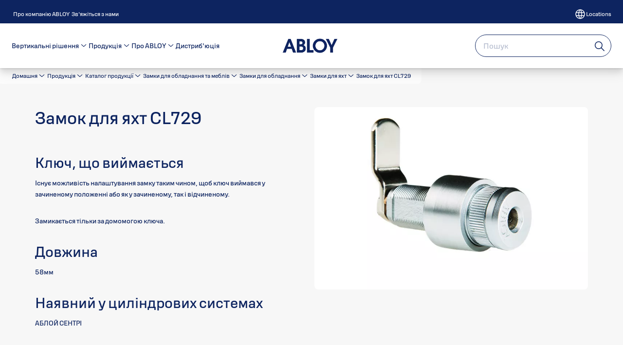

--- FILE ---
content_type: text/html; charset=utf-8
request_url: https://www.abloy.com/global/uk/our-products/products/cam-and-cabinet-locks/cam-locks/boat-locks/boat-lock-cl729
body_size: 28884
content:
<!DOCTYPE html><html lang="uk" style="--navigation-logo-offset: 28px; --device-mobile: 360px; --device-mobile-lg: 576px; --device-tablet: 768px; --device-tablet-lg: 1024px; --device-laptop: 1280px; --device-laptop-lg: 1440px; --device-desktop: 1920px; --device-desktop-lg: 2560px; --grid-extended-max-width: 2288px; --topPaddingLocalizationBar: 0px; --vh: 7.32px;" class="navigation-header   dropdown full-width solid "><head>
  
  <meta name="viewport" content="width=device-width, initial-scale=1">

  <link rel="preconnect" href="https://gw-assets.assaabloy.com/">

  <meta charset="UTF-8">
  <link rel="icon" href="https://www.abloy.com/logo/Abloy%20favicon.ico">
  <title>Замок для яхт CL729 | ABLOY for Trust</title>
  <meta property="version" content="aa94c5c">
  <meta property="og:type" content="website">
  <meta property="og:title" content="Замок для яхт CL729">
  
    <meta name="description" content="Замок для яхт CL729">
    <meta property="og:description" content="Замок для яхт CL729">
  
  <meta property="og:image" content="https://gw-assets.assaabloy.com/is/image/assaabloy/7ae5f-cl729_day_use_open-2">
  
    <meta property="og:url" content="https://www.abloy.com/global/uk/our-products/products/cam-and-cabinet-locks/cam-locks/boat-locks/boat-lock-cl729">
  
  
  <meta name="template" content="product-detail-page">
  
  
  
  
  
  <meta name="google-site-verification" content="qZS0IkTYsOPJ2AKOgjku6uEMSxhsYNto8oEIupWvYPg">

  
  <meta name="addsearch-custom-field" data-type="text" content="title=Замок для яхт CL729">
  <meta name="addsearch-custom-field" data-type="text" content="market_name=global">
  <meta name="addsearch-custom-field" data-type="text" content="language_name=uk">
  <meta name="addsearch-custom-field" data-type="text" content="content_category=product">
  

  
  
    <link rel="canonical" href="https://www.abloy.com/global/uk/our-products/products/cam-and-cabinet-locks/cam-locks/boat-locks/boat-lock-cl729">
    
      <link rel="alternate" hreflang="uk" href="https://www.abloy.com/global/uk/our-products/products/cam-and-cabinet-locks/cam-locks/boat-locks/boat-lock-cl729">
    
  


  
    
      <link rel="preload" as="image" fetchpriority="high" imagesrcset="https://gw-assets.assaabloy.com/is/image/assaabloy/7ae5f-cl729_day_use_open-2?wid=752" href="https://gw-assets.assaabloy.com/is/image/assaabloy/7ae5f-cl729_day_use_open-2?wid=752" media="(min-width: 1280px)">
    
      <link rel="preload" as="image" fetchpriority="high" imagesrcset="https://gw-assets.assaabloy.com/is/image/assaabloy/7ae5f-cl729_day_use_open-2?wid=562" href="https://gw-assets.assaabloy.com/is/image/assaabloy/7ae5f-cl729_day_use_open-2?wid=562" media="(min-width: 1024px) and (max-width: 1279.9px)">
    
      <link rel="preload" as="image" fetchpriority="high" imagesrcset="https://gw-assets.assaabloy.com/is/image/assaabloy/7ae5f-cl729_day_use_open-2?wid=880" href="https://gw-assets.assaabloy.com/is/image/assaabloy/7ae5f-cl729_day_use_open-2?wid=880" media="(min-width: 768px) and (max-width: 1023.9px)">
    
      <link rel="preload" as="image" fetchpriority="high" imagesrcset="https://gw-assets.assaabloy.com/is/image/assaabloy/7ae5f-cl729_day_use_open-2?wid=720" href="https://gw-assets.assaabloy.com/is/image/assaabloy/7ae5f-cl729_day_use_open-2?wid=720" media="(max-width: 767.9px)">
    
  

  
  
  <script>
    if (!window.onecms) {
      window.onecms = {
        config: {
          site: {
            fadeInComponents: false,
            chinaSite: false,
            name: 'ABLOY For Trust',
            market: 'global',
            language: 'uk',
            homePagePath: '/global/uk',
            translationsUrl: '/rest/api/v1/translations.json/global/uk',
            theme: 'assa-abloy-onecms.theme.assa-abloy',
            enableSessionStorageCache: true,
            sessionStorageVersion: 1768816866805
          }
        },
        clientlibs: {}
      }
    }

    window.dataLayer = window.dataLayer || [];
    window.dataLayer.push({
  "googleAnalyticsTrackingId": "UA-17126755-1",
  "matomoSiteId": "273",
  "googleAnalytics4MeasurementId": "G-4HKQCP9H44",
  "googleAnalyticsTrackingIdMarket": "UA-244847328-1",
  "googleAnalytics4MeasurementIdMarket": "G-QTVTCF6RZ2",
  "matomoSiteIdMarket": "520",
  "siteDivision": "10"
});
    window.onecms.clientlibs.vendorJsUrl = '/etc.clientlibs/assa-abloy-onecms/clientlibs-generated/webcomponents/gw-group-vendor.lc-c8758d0d91f0aa762e74306bf63e44bf-lc.js';
    window.onecms.clientlibs.cookieBannerId = 'b1c6679d-037a-422b-83f1-845c34869f49';
    window.onecms.clientlibs.enableSentry = false;
    window.onecms.clientlibs.sentrySampleRate = '0.5';
    window.onecms.clientlibs.sentryTracesSampleRate = 0.1;
    window.onecms.clientlibs.environment = 'prod';
    window.onecms.clientlibs.isPublish = true;
    window.onecms.clientlibs.centralGtmContainerId = 'GTM-WBWG4NJ';
    window.onecms.clientlibs.featureFlagDivisionGtmPublish = true;
    window.onecms.clientlibs.divisionGtmContainerId = 'GTM-MQWHNSV';
    window.onecms.clientlibs.trackingEnabled = true;
    window.onecms.clientlibs.pageTracked = true;
    window.onecms.clientlibs.videoViewerScriptUrl = "https://gw-assets.assaabloy.com/s7viewers/html5/js/VideoViewer.js";
    window.onecms.clientlibs.interactiveImageScriptUrl = "https://gw-assets.assaabloy.com/s7viewers/html5/js/InteractiveImage.js";
  </script>
  

  
  
    
  
    <script defer="" src="/etc.clientlibs/assa-abloy-onecms/clientlibs/onecms-script-loader.lc-a0ba371bb76eda5838d458b576137ed7-lc.min.js"></script>

  

  
  
  

  
  

  
  
    <link rel="stylesheet" href="/etc.clientlibs/assa-abloy-onecms/clientlibs-generated/themes/global.lc-29ccfeae8fd9bff7620687abbcd84cc2-lc.min.css" type="text/css">
<link rel="stylesheet" href="/etc.clientlibs/assa-abloy-onecms/clientlibs-generated/themes/assa-abloy.lc-f335335f402f6cf394130b8f883b5c90-lc.min.css" type="text/css">

  


  <style>
    :root{
  --color-border-secondary:#0D2460;--color-complementary-3-action:#0D2460;--color-alternative-background-primary:#f7f7f7;--color-text-primary:#0D2460;--color-on-accent:#FFFFFF;--color-on-action:#FFFFFF;--color-alternative-text-primary:#0D2460;--color-complementary-4-text-primary:#0D2460;--color-sustainability-text-heading:#0D2460;--color-sustainability-text-secondary:#0D2460;--color-on-navbar:#0D2460;--color-alternative-on-action:#FFFFFF;--color-sustainability-action-active:#0D2460;--color-accent:#0D2460;--color-action:#0D2460;--color-on-topbar:#FFFFFF;--color-border:#0D2460;--color-complementary-1-text:#0D2460;--color-complementary-2-text:#0D2460;--color-complementary-3-text:#0D2460;--color-complementary-4-text:#0D2460;--color-complementary-1-action:#0D2460;--color-background-active:#FFFFFF;--color-complementary-3-text-primary:#0D2460;--color-header-on-top-bar:#FFFFFF;--font-family-body:Abloy Sans;--color-alternative-accent:#0D2460;--color-alternative-action:#0D2460;--color-text:#0D2460;--color-border-primary:#0D2460;--color-topbar:#0D2460;--color-alternative-background-active:#FFFFFF;--color-alternative-text-heading:#0D2460;--color-complementary-4-text-secondary:#0D2460;--color-complementary-2-text-primary:#0D2460;--color-complementary-4-text-heading:#0D2460;--color-complementary-4-action:#0D2460;--color-complementary-3-text-secondary:#0D2460;--color-text-secondary:#0D2460;--color-complementary-1-text-primary:#0D2460;--color-complementary-3-text-heading:#0D2460;--font-family-heading:Abloy Sans;--color-header-top-bar:#0D2460;--color-header-on-navigation-bar:#0D2460;--color-complementary-2-text-secondary:#0D2460;--color-action-active:#0D2460;--color-complementary-2-text-heading:#0D2460;--color-alternative-text-secondary:#0D2460;--color-complementary-2-action:#0D2460;--color-text-success:#A9D4EA;--color-sustainability-action:#0D2460;--color-complementary-1-text-secondary:#0D2460;--color-complementary-1-text-heading:#0D2460;--color-background-secondary:#f7f7f7;--color-text-error:#A9D4EA;--color-sustainability-text-primary:#0D2460;--color-alternative-action-active:#0D2460;
}

  </style>
  <style>
    
  </style>
  <style>
    :root{
  --font-family-body:Abloy Sans Cyrillic;--font-family-heading:Abloy Sans Cyrillic;
}

  </style>


  
  
  
    <link rel="stylesheet" href="/etc.clientlibs/assa-abloy-onecms/components/structure/page/v1/page/clientlibs/header-offset-ssr-variables.lc-af567384b6afc7df0896c6eff7f36e56-lc.min.css" type="text/css">

  


  
  
    
  


  
  

  

  



  
    <link rel="stylesheet" href="/etc.clientlibs/assa-abloy-onecms/clientlibs/grid.lc-5334516a308a40e7dd7b3c7a8ae96960-lc.min.css" type="text/css">

  


  
    
    

    

    
    
    

  

  
  


  <script type="application/ld+json">
    {"@context":"https://schema.org","@type":"BreadcrumbList","itemListElement":[{"position":1,"@type":"ListItem","name":"Домашня","item":"https://www.abloy.com/global/uk"},{"position":2,"@type":"ListItem","name":"Проксі продуктів"}]}
  </script>
  
<script async="" src="/etc.clientlibs/assa-abloy-onecms/clientlibs-generated/webcomponents/gw-group-wc-dependencies/resources/_d.webcomponents-ce.js"></script><script async="" src="/etc.clientlibs/assa-abloy-onecms/clientlibs-generated/webcomponents/gw-group-wc-dependencies/resources/_e.custom-elements-es5-adapter.js"></script><style data-styled="active" data-styled-version="5.3.6"></style><style data-styled="active" data-styled-version="5.3.6"></style><style data-styled="active" data-styled-version="5.3.6"></style><style data-styled="active" data-styled-version="5.3.6"></style></head>
<body class="product-detail-page page basicpage aa-light-theme" id="product-detail-page-17012a4386" data-theme="light">



  




  



  


    
        
            <div class="toast gw-group-toast">

<gw-group-toast id="gw-group-toast-7169e79b5a" data-client-lib="/etc.clientlibs/assa-abloy-onecms/clientlibs-generated/webcomponents/gw-group-toast.lc-187d3936fc18dfe367e4db98bd23bfa1-lc.js"><div data-addsearch="exclude" aria-disabled="true" aria-label="" class="styles__Toast-sc-6j63c8-1 jFzVqZ toast-message-wrapper"><div data-addsearch="exclude" class="styles__Text-sc-6j63c8-0 bVYyKt label-sm"></div></div></gw-group-toast>


</div>

        
    
        
            <div class="header header-includer"><div class="site-header">
  <div class="site-header--nav-bar">
  



  <gw-group-nav-header data-client-lib="/etc.clientlibs/assa-abloy-onecms/clientlibs-generated/webcomponents/gw-group-nav-header.lc-1d92492a3819d9c9ef5f46563e374d3d-lc.js" content="[base64]/RhSwg0LrQvtC80L/QsNC90ZbRj9GFLCDRg9GB0YLQsNC90L7QstCw0YUg0YLQsCDQvtC/[base64]/0YDQvtC00YPQutGG0ZbRlyDQutC+0LzQv9Cw0L3RltGXIEFCTE9ZINC30LDQsdC10LfQv9C10YfRg9GUINCx0LXQt9C60L7QvNC/0YDQvtC80ZbRgdC90YMg0LHQtdC30L/[base64]/QtdC60YLRltCyINC+0L/QtdGA0LDRhtGW0Lkg0YMg0LPQsNC70YPQt9GWINC10L3QtdGA0LPQtdGC0LjQutC4INC30LAg0LTQvtC/0L7QvNC+0LPQvtGOINC/0LXRgNC10LTQvtCy0LjRhSDRgNGW0YjQtdC90Ywg0LTQu9GPINC30LDQvNC40LrQsNC90L3RjyDRgtCwINGD0L/[base64]/[base64]/RgNC+0LzQuNGB0LvQvtCy0ZbRgdGC0YwiLCJ1cmwiOiJodHRwczovL3d3dy5hYmxveS5jb20vZ2xvYmFsL3VrL3ZlcnRpY2FsLXNvbHV0aW9ucy9wZXRyb2xldW0iLCJkZXNjcmlwdGlvbiI6IjxwPtCX0LDQstC00Y/QutC4INGC0L7Rh9C90L7QvNGDINGD0L/RgNCw0LLQu9GW0L3QvdGOINC00L7RgdGC0YPQv9C+0LwsINC/[base64]/[base64]/0L7RgNGCIiwidXJsIjoiaHR0cHM6Ly93d3cuYWJsb3kuY29tL2dsb2JhbC91ay92ZXJ0aWNhbC1zb2x1dGlvbnMvcmFpbHdheSIsImRlc2NyaXB0aW9uIjoiPHA+QWJsb3kg0LTQvtC00LDRlCDQtNC+0LLRltGA0Lgg0LTQviDQstGB0ZbRhSDQsNGB0L/[base64]/[base64]/0L7QstGW0LTQsNGO0YLRjCDRg9GB0ZbQvCDQstC40LzQvtCz0LDQvCDQsdC10LfQv9C10LrQuCDRgtCwINC60L7QvdGC0YDQvtC70Y4g0LTQvtGB0YLRg9C/0YMg0YLQtdC70LXQutC+0LzRg9C90ZbQutCw0YbRltC50L3QvtGXINCz0LDQu9GD0LfRli7CoDwvcD5cclxuIn0seyJpZCI6ImEyNGFmMDYzNjEiLCJsYWJlbCI6ItCS0L7QtNC+0L/[base64]/0YMg0YMg0JLQsNGI0L7QvNGDINGA0LDQudC+0L3Rliwg0YjQuNGA0L7QutC40Lkg0LDRgdC+0YDRgtC40LzQtdC90YIg0L/RgNC+0LTRg9C60YbRltGXINC60L7QvNC/0LDQvdGW0ZcgQUJMT1kg0LfQsNCx0LXQt9C/0LXRh9GD0ZQg0LHQtdC30L/QtdC60YMg0L/[base64]/QtdGH0LXQvdC90ZYg0L3QsNC50LLQuNGJ0L7Qs9C+INGA0ZbQstC90Y8g0LfQsNGF0LjRgdGC0YMg0LLRltC0INC60ZbQsdC10YAg0LfQsNCz0YDQvtC3INGC0LAg0YTRltC30LjRh9C90LjRhSDQsNGC0LDQuiwg0Lcg0Y/[base64]/[base64]/QvtC90LDQtCA0MCDRgNC+0LrRltCyINC10LvQtdC60YLRgNC40YfQvdC40Lwg0LfQsNC80LrQsNC8IEFCTE9ZINC00L7QstGW0YDRj9GO0YLRjCDQt9Cw0YXQuNGJ0LDRgtC4INC00LXRj9C60ZYg0Lcg0L3QsNC50LLRltC00L7QvNGW0YjQuNGFINC/[base64]/0YDQvtGB0YLQtSwg0L3QsNC00ZbQudC90LUg0YLQsCDRg9C90ZbQstC10YDRgdCw0LvRjNC90LUg0YDRltGI0LXQvdC90Y8g0LTQu9GPINGE0YPQvdC60YbRltC+0L3QsNC70YzQvdC+0Zcg0LHQtdC30L/[base64]/0LXQutGDINGC0LAg0LXRhNC10LrRgtC40LLQvdGW0YHRgtGMINCS0LDRiNC+0Zcg0L7RgNCz0LDQvdGW0LfQsNGG0ZbRlyDQvdCwINC90L7QstC40Lkg0YDRltCy0LXQvdGMIC0g0L7QvdC+0LLQu9GO0LnRgtC1INC/0YDQsNCy0LAg0LTQvtGB0YLRg9C/[base64]/[base64]/QviDQstGB0ZbQuSDQv9GA0L7QtNGD0LrRhtGW0ZcgQUJMT1kuPC9wPlxyXG4ifSx7ImlkIjoiYWE4ZjEzYjJhNyIsImxhYmVsIjoi0JTQtdC60LvQsNGA0LDRhtGW0Zcg0LLRltC00L/[base64]/[base64]/QvtGA0YLRhNC+0LvRltC+INC00LvRjyDQmtGA0LjRgtC40YfQvdC+0Zcg0IbQvdGE0YDQsNGB0YLRgNGD0LrRgtGD0YDQuCDQt9Cw0LHQtdC30L/QtdGH0YPRlCDQv9C+0LLQvdC+0YbRltC90L3QtSDQvNCw0LnQsdGD0YLQvdGUINC00LvRjyDQstGB0ZbRlNGXINCS0LDRiNC+0Zcg0LTRltGP0LvRjNC90L7RgdGC0ZYg0LIg0YPRgdGW0YUg0LPQsNC70YPQt9GP0YUuINCm0LUg0L/[base64]/0LXQutCwIEFibG95IiwidXJsIjoiaHR0cHM6Ly93d3cuYWJsb3kuY29tL2dsb2JhbC91ay9vdXItcHJvZHVjdHMvYWJsb3ktaHlnaWVuaWMtc2VjdXJpdHkiLCJkZXNjcmlwdGlvbiI6IjxwPtCR0ZbQu9GM0Ygg0LHQtdC30L/QtdGH0L3QviDQv9C10YDQtdC80ZbRidGD0LnRgtC10YHRjCDQvdCwINGA0L7QsdC+0YLRliwg0LIg0YjQutC+0LvRliwg0LIg0LPRgNC+0LzQsNC00YHRjNC60LjRhSDQvNGW0YHRhtGP0YUg0ZYg0LIg0L/[base64]/0ZbQtNC/0YDQuNGU0LzRgdGC0LLQsNGFLjwvcD5cclxuIn0seyJpZCI6ImY5YWE2YjU0YTMiLCJsYWJlbCI6ItCa0LDRgtCw0LvQvtCzINC/[base64]/0YDQsNCy0LvRltC90L3RjyDQtNC+0YHRgtGD0L/[base64]/[base64]/0YDQsNCz0L3QtSDQtNC+INGB0YLQsNC70L7Qs9C+INGA0L7Qt9Cy0LjRgtC60YMg0YMg0LLRgdGW0YUg0YHQstC+0ZfRhSDQvtC/0LXRgNCw0YbRltGP0YUuINCd0LDRiNCwINGA0L7QsdC+0YLQsCDRidC+0LTQviDQvdGM0L7Qs9C+INGUINC/[base64]/RgNCw0YbRjtGUINC/0L4g0LLRgdGM0L7QvNGDINGB0LLRltGC0YMuINCp0L7QsSDQvtGC0YDQuNC80LDRgtC4INC90LDQudCx0ZbQu9GM0Ygg0LDQutGC0YPQsNC70YzQvdGDINGW0L3RhNC+0YDQvNCw0YbRltGOINGC0LAg0L/[base64]/[base64]/[base64]/RltGI0L3QvtCz0L4g0LfRgNC+0YHRgtCw0L3QvdGPINC/[base64]/Rgy4g0KHRgtGA0LDRgtC10LPRltGXINC/0YDQuNCx0YPRgtC60L7QstC+0LPQviDQt9GA0L7RgdGC0LDQvdC90Y/CoOKAlCDRhtC1INC/[base64]/[base64]/RltC00L/[base64]/0LXRh9GD0ZQg0LrQvtC80L/Qu9C10LrRgdC90ZYg0YDRltGI0LXQvdC90Y8g0LTQvtGB0YLRg9C/0YMg0LTQu9GPINC60L7QvdC60YDQtdGC0L3QuNGFINCz0LDQu9GD0LfQtdC5INC/0YDQvtC80LjRgdC70L7QstC+0YHRgtGWLCDRgtCw0LrQuNGFINGP0Log0LPQvtGC0LXQu9GWINGC0LAg0LTQvtCz0LvRj9C0INC30LAg0LvRjtC00YzQvNC4INC/0L7RhdC40LvQvtCz0L4g0LLRltC60YMuIiwibGluayI6eyJ1cmwiOiJodHRwczovL3d3dy5hc3NhYWJsb3lnbG9iYWxzb2x1dGlvbnMuY29tL2VuLyJ9fSx7InRpdGxlIjoiRW50cmFuY2UgU3lzdGVtcyIsInRleHQiOiLQl9Cw0LHQtdC30L/QtdGH0YPRlCDQsNCy0YLQvtC80LDRgtC40YfQvdGWINCy0YXRltC00L3RliDRgNGW0YjQtdC90L3RjyDRgtCwINC/[base64]/QsNC90ZbRjiBBQkxPWSJ9LHsidXJsIjoiaHR0cHM6Ly93d3cuYWJsb3kuY29tL2dsb2JhbC91ay9jb250YWN0LXVzIiwidGV4dCI6ItCX0LIn0Y/[base64]/0ZbRiNC90L4g0YPQstGW0LnRiNC70Lgg0LTQviDRgdC40YHRgtC10LzQuCEiLCJsb2dvdXRTdWNjZXNzZnVsIjoi0JLQuCDRg9GB0L/[base64]"><header class="styles__Header-sc-z2fkzf-4 gFclYc"><div id="a11y-skip-link" tabindex="0"><a href="#a11y-skip-link-target" class="styles__SkipLink-sc-z2fkzf-3 gsFJOs">jumpToMainContent</a></div><section class="styles__Topbar-sc-1hzxovh-1 fNrAVc topbar"><div class="styles__Wrapper-sc-1hzxovh-2 eOsgwv topbar-wrapper"><nav aria-label="Головне меню" class="styles__TopbarNav-sc-1hzxovh-3 DPWBm"><ul class="styles__Links-sc-1hzxovh-0 chaFiX"><li><div class="button aem-ie__cta"><a class="styles__Button-sc-18sij4a-0 hSUEYJ label-sm" aria-label="Про компанію ABLOY" id="bf2d58f6-10fa-447b-b334-600965bea034" role="link" href="https://www.abloy.com/global/uk/about-abloy" target="_self" rel="" data-variant="text"><span id="4ca9f489-d710-45b5-92e1-76a4bade7556" class="styles__Label-sc-18sij4a-1 fcDSKM label-sm ">Про компанію ABLOY</span></a></div></li><li><div class="button aem-ie__cta"><a class="styles__Button-sc-18sij4a-0 hSUEYJ label-sm" aria-label="Зв'яжіться з нами" id="450967af-ce2f-41b6-a5a8-2e2ee3bb03cb" role="link" href="https://www.abloy.com/global/uk/contact-us" target="_self" rel="" data-variant="text"><span id="9d012485-8040-4ebd-ae77-1952983a9a12" class="styles__Label-sc-18sij4a-1 fcDSKM label-sm ">Зв'яжіться з нами</span></a></div></li></ul></nav><div class="styles__LocationSwitcher-sc-1v1boy1-0 kWNxfc"><button mode="topbar" aria-label="Locations" class="styles__MarketsModalButton-sc-xgurc4-3 hqEEXv label-sm"><svg role="img" class="styles__Icon-sc-1u0rbjk-0 fivoSa" width="24" height="24" viewBox="0 0 24 24" xmlns="http://www.w3.org/2000/svg" aria-hidden="true" aria-label="Ринок"><path fill-rule="evenodd" clip-rule="evenodd" d="M11.3102 2.27441C11.4071 2.24909 11.5089 2.24308 11.6093 2.25782C11.7392 2.25262 11.8695 2.25 12 2.25C12.1305 2.25 12.2608 2.25262 12.3907 2.25782C12.4911 2.24308 12.5929 2.24909 12.6898 2.27441C15.0236 2.43985 17.2291 3.44051 18.8943 5.10571C20.7228 6.93419 21.75 9.41414 21.75 12C21.75 13.2804 21.4978 14.5482 21.0078 15.7312C20.5178 16.9141 19.7997 17.9889 18.8943 18.8943C17.9889 19.7997 16.9141 20.5178 15.7312 21.0078C14.7612 21.4096 13.7342 21.6515 12.6899 21.7256C12.593 21.7509 12.4911 21.7569 12.3906 21.7422C12.2606 21.7474 12.1304 21.75 12 21.75C11.8696 21.75 11.7394 21.7474 11.6094 21.7422C11.5089 21.7569 11.407 21.7509 11.3101 21.7256C10.2658 21.6515 9.23879 21.4096 8.26884 21.0078C7.08591 20.5178 6.01108 19.7997 5.10571 18.8943C4.20034 17.9889 3.48216 16.9141 2.99217 15.7312C2.50219 14.5482 2.25 13.2804 2.25 12C2.25 9.41414 3.27723 6.93419 5.10571 5.10571C6.77091 3.44051 8.97643 2.43985 11.3102 2.27441ZM11.922 20.2496C11.0933 18.8434 10.4846 17.326 10.1108 15.75H13.8892C13.5154 17.326 12.9067 18.8434 12.078 20.2496C12.052 20.2499 12.026 20.25 12 20.25C11.974 20.25 11.948 20.2499 11.922 20.2496ZM13.9096 20.0259C14.3345 19.9248 14.7517 19.7899 15.1571 19.622C16.1581 19.2074 17.0675 18.5997 17.8336 17.8336C18.4455 17.2217 18.9564 16.5184 19.3485 15.75H15.4271C15.1069 17.2314 14.5976 18.6688 13.9096 20.0259ZM15.6846 14.25H19.9373C20.1443 13.5195 20.25 12.7624 20.25 12C20.25 11.2323 20.143 10.4757 19.9373 9.75H15.6846C15.7797 10.4937 15.8278 11.2451 15.8278 12C15.8278 12.7549 15.7797 13.5063 15.6846 14.25ZM15.4271 8.25H19.3485C18.9593 7.48737 18.4503 6.78308 17.8336 6.16637C16.745 5.07769 15.3833 4.3247 13.9096 3.97402C14.5976 5.33119 15.1069 6.76856 15.4271 8.25ZM12.078 3.75037C12.9067 5.15662 13.5154 6.67405 13.8892 8.25H10.1108C10.4846 6.67405 11.0933 5.15662 11.922 3.75037C11.948 3.75012 11.974 3.75 12 3.75C12.026 3.75 12.052 3.75012 12.078 3.75037ZM10.0904 3.97402C8.61666 4.3247 7.25505 5.07769 6.16637 6.16637C5.54966 6.78308 5.04068 7.48737 4.65152 8.25H8.57285C8.89307 6.76856 9.40236 5.33119 10.0904 3.97402ZM8.31538 9.75H4.06273C3.857 10.4757 3.75 11.2323 3.75 12C3.75 12.7624 3.85566 13.5195 4.06275 14.25H8.31538C8.22034 13.5063 8.1722 12.7549 8.1722 12C8.1722 11.2451 8.22034 10.4937 8.31538 9.75ZM9.82872 14.25H14.1713C14.2751 13.5072 14.3278 12.7555 14.3278 12C14.3278 11.2445 14.2751 10.4928 14.1713 9.75H9.82872C9.72487 10.4928 9.6722 11.2445 9.6722 12C9.6722 12.7555 9.72487 13.5072 9.82872 14.25ZM8.57285 15.75C8.89306 17.2314 9.40235 18.6688 10.0904 20.0259C9.66546 19.9248 9.24827 19.7899 8.84286 19.622C7.84193 19.2074 6.93245 18.5997 6.16637 17.8336C5.55448 17.2217 5.04364 16.5184 4.65153 15.75H8.57285Z" fill="#1A1A1A"></path></svg><div class="styles__MarketsModalButtonLabelContainer-sc-xgurc4-4 iOKlvY"><span mode="topbar" class="styles__PrimaryLabel-sc-xgurc4-1 dvPYJV">Locations</span></div></button></div></div></section><div class="styles__Wrapper-sc-z2fkzf-0 gRutnU"><section class="styles__PrimaryNavigation-sc-z2fkzf-1 dEmSaK primary-navigation"><div class="styles__Navigation-sc-x3fycp-0 bWUyaF nav-bar__navigation"><div class="styles__Menu-sc-x3fycp-1 gjkLMg"><button id="gw-group-nav-menu" aria-expanded="false" tabindex="0" class="styles__HamburgerButton-sc-gappku-0 hzYBsL hamburger-menu-button label-md" aria-haspopup="true" aria-controls="hamburger-menu"><div class="styles__HamburgerIcon-sc-gappku-2 ixNEML  hamburger-menu-button" role="presentation"><span class="hamburger-menu-button"></span><span class="hamburger-menu-button"></span><span class="hamburger-menu-button"></span></div><label class="styles__MenuLabel-sc-gappku-1 dtXmzD hamburger-menu-button sr-only">Меню</label></button><nav aria-label="Головне меню" class="styles__TopNavigation-sc-khrlvi-1 ksMHTH"></nav></div><div hidden="" style="position: absolute; pointer-events: none; z-index: 999; opacity: 0.218987; transform: translateY(-16px); overflow: hidden;"><div id="hamburger-menu" class="styles__HamburgerMenu-sc-1k5lid8-0 fGXaOn"><nav aria-labelledby="gw-group-nav-menu" class="styles__HamburgerNavigation-sc-1k5lid8-1 gblgCQ"><div class="styles__MobileNavigation-sc-1krcsdf-0 iVcejX"><div id="mobile-subnavigation-menu-3e5a024bdd" class="styles__SubNavigation-sc-1m33sy9-0 kyWyHs"><div class="button aem-ie__cta"><button class="styles__Button-sc-18sij4a-0 bMXnuW styles__BackButton-sc-1m33sy9-1 jIUdFH label-lg" aria-label="Повернутися" id="5484d049-e1f3-49c6-973a-563f77f77c24" role="button" data-variant="default"><svg role="presentation" class="styles__Icon-sc-1u0rbjk-0 fivoSa leading-icon external " width="24" height="24" viewBox="0 0 24 24" fill="none" xmlns="http://www.w3.org/2000/svg"><path d="M13.0323 19.0001C12.8361 19.0001 12.64 18.9275 12.4852 18.7719C12.1858 18.4711 12.1858 17.9732 12.4852 17.6724L17.3574 12.7767H4.77419C4.35097 12.7767 4 12.424 4 11.9988C4 11.5735 4.35097 11.2208 4.77419 11.2208H17.3574L12.4852 6.32512C12.1858 6.02432 12.1858 5.52645 12.4852 5.22566C12.7845 4.92486 13.28 4.92486 13.5794 5.22566L19.7729 11.449C19.8452 11.5216 19.9071 11.6046 19.9381 11.698C19.9794 11.7913 20 11.895 20 11.9988C20 12.1025 19.9794 12.2062 19.9381 12.2996C19.8968 12.3929 19.8452 12.4759 19.7729 12.5485L13.5794 18.7719C13.4245 18.9275 13.2284 19.0001 13.0323 19.0001Z" fill="#1A1A1A"></path></svg><span id="1785fb7e-a08f-4880-b45d-7e2fef07672d" class="styles__Label-sc-18sij4a-1 jKMGzI styles__BackButton-sc-1m33sy9-1 jIUdFH label-lg ">Повернутися</span></button></div><div class="styles__Menu-sc-1m33sy9-2 hpOFDI"><nav class="styles__TreeNavigation-sc-16eevtj-0 cpUXTX"><ul class="styles__List-sc-16eevtj-1 eJajLR"><li class="styles__ListItem-sc-16eevtj-2 jdnPIG"><div class="button aem-ie__cta"><a class="styles__Button-sc-18sij4a-0 hSUEYJ label-md" aria-label="ABLOY ACTIVE" id="e4a6bcdf-71fb-4606-87ae-62ac75eea4b7" role="link" href="https://www.abloy.com/global/uk/our-products/abloy-active" target="_self" rel="" tabindex="0" data-variant="text"><span id="b005daaf-c03c-494e-8275-edaefd1d5304" class="styles__Label-sc-18sij4a-1 fcDSKM label-md ">ABLOY ACTIVE</span><svg role="presentation" class="styles__Icon-sc-1u0rbjk-0 fivoSa  " width="24" height="24" viewBox="0 0 24 24" fill="none" xmlns="http://www.w3.org/2000/svg"><path d="M13.0323 19.0001C12.8361 19.0001 12.64 18.9275 12.4852 18.7719C12.1858 18.4711 12.1858 17.9732 12.4852 17.6724L17.3574 12.7767H4.77419C4.35097 12.7767 4 12.424 4 11.9988C4 11.5735 4.35097 11.2208 4.77419 11.2208H17.3574L12.4852 6.32512C12.1858 6.02432 12.1858 5.52645 12.4852 5.22566C12.7845 4.92486 13.28 4.92486 13.5794 5.22566L19.7729 11.449C19.8452 11.5216 19.9071 11.6046 19.9381 11.698C19.9794 11.7913 20 11.895 20 11.9988C20 12.1025 19.9794 12.2062 19.9381 12.2996C19.8968 12.3929 19.8452 12.4759 19.7729 12.5485L13.5794 18.7719C13.4245 18.9275 13.2284 19.0001 13.0323 19.0001Z" fill="#1A1A1A"></path></svg></a></div></li><li class="styles__ListItem-sc-16eevtj-2 jdnPIG"><div class="button aem-ie__cta"><a class="styles__Button-sc-18sij4a-0 hSUEYJ label-md" aria-label="Електричні замки ABLOY" id="ad4ca2af-62a8-45a9-8985-d965f1b3856e" role="link" href="https://www.abloy.com/global/uk/our-products/abloy-electric-locks" target="_self" rel="" tabindex="0" data-variant="text"><span id="60afea50-77fd-4610-ae5c-a386f50b7c26" class="styles__Label-sc-18sij4a-1 fcDSKM label-md ">Електричні замки ABLOY</span><svg role="presentation" class="styles__Icon-sc-1u0rbjk-0 fivoSa  " width="24" height="24" viewBox="0 0 24 24" fill="none" xmlns="http://www.w3.org/2000/svg"><path d="M13.0323 19.0001C12.8361 19.0001 12.64 18.9275 12.4852 18.7719C12.1858 18.4711 12.1858 17.9732 12.4852 17.6724L17.3574 12.7767H4.77419C4.35097 12.7767 4 12.424 4 11.9988C4 11.5735 4.35097 11.2208 4.77419 11.2208H17.3574L12.4852 6.32512C12.1858 6.02432 12.1858 5.52645 12.4852 5.22566C12.7845 4.92486 13.28 4.92486 13.5794 5.22566L19.7729 11.449C19.8452 11.5216 19.9071 11.6046 19.9381 11.698C19.9794 11.7913 20 11.895 20 11.9988C20 12.1025 19.9794 12.2062 19.9381 12.2996C19.8968 12.3929 19.8452 12.4759 19.7729 12.5485L13.5794 18.7719C13.4245 18.9275 13.2284 19.0001 13.0323 19.0001Z" fill="#1A1A1A"></path></svg></a></div></li><li class="styles__ListItem-sc-16eevtj-2 jdnPIG"><div class="button aem-ie__cta"><a class="styles__Button-sc-18sij4a-0 hSUEYJ label-md" aria-label="ABLOY EXIT" id="61a2ff55-c366-4aa7-bc19-b2ba53a369b1" role="link" href="https://www.abloy.com/global/uk/our-products/abloy-exit" target="_self" rel="" tabindex="0" data-variant="text"><span id="633b32f8-0fac-4da6-b8fa-ec625f6a5873" class="styles__Label-sc-18sij4a-1 fcDSKM label-md ">ABLOY EXIT</span><svg role="presentation" class="styles__Icon-sc-1u0rbjk-0 fivoSa  " width="24" height="24" viewBox="0 0 24 24" fill="none" xmlns="http://www.w3.org/2000/svg"><path d="M13.0323 19.0001C12.8361 19.0001 12.64 18.9275 12.4852 18.7719C12.1858 18.4711 12.1858 17.9732 12.4852 17.6724L17.3574 12.7767H4.77419C4.35097 12.7767 4 12.424 4 11.9988C4 11.5735 4.35097 11.2208 4.77419 11.2208H17.3574L12.4852 6.32512C12.1858 6.02432 12.1858 5.52645 12.4852 5.22566C12.7845 4.92486 13.28 4.92486 13.5794 5.22566L19.7729 11.449C19.8452 11.5216 19.9071 11.6046 19.9381 11.698C19.9794 11.7913 20 11.895 20 11.9988C20 12.1025 19.9794 12.2062 19.9381 12.2996C19.8968 12.3929 19.8452 12.4759 19.7729 12.5485L13.5794 18.7719C13.4245 18.9275 13.2284 19.0001 13.0323 19.0001Z" fill="#1A1A1A"></path></svg></a></div></li><li class="styles__ListItem-sc-16eevtj-2 jdnPIG"><div class="button aem-ie__cta"><a class="styles__Button-sc-18sij4a-0 hSUEYJ label-md" aria-label="Системи замикання ABLOY" id="c772258f-aec5-46e4-9314-b01e65a15716" role="link" href="https://www.abloy.com/global/uk/our-products/abloy-key-systems" target="_self" rel="" tabindex="0" data-variant="text"><span id="1b7bdaec-5089-4f52-817f-5bd96b1a5526" class="styles__Label-sc-18sij4a-1 fcDSKM label-md ">Системи замикання ABLOY</span><svg role="presentation" class="styles__Icon-sc-1u0rbjk-0 fivoSa  " width="24" height="24" viewBox="0 0 24 24" fill="none" xmlns="http://www.w3.org/2000/svg"><path d="M13.0323 19.0001C12.8361 19.0001 12.64 18.9275 12.4852 18.7719C12.1858 18.4711 12.1858 17.9732 12.4852 17.6724L17.3574 12.7767H4.77419C4.35097 12.7767 4 12.424 4 11.9988C4 11.5735 4.35097 11.2208 4.77419 11.2208H17.3574L12.4852 6.32512C12.1858 6.02432 12.1858 5.52645 12.4852 5.22566C12.7845 4.92486 13.28 4.92486 13.5794 5.22566L19.7729 11.449C19.8452 11.5216 19.9071 11.6046 19.9381 11.698C19.9794 11.7913 20 11.895 20 11.9988C20 12.1025 19.9794 12.2062 19.9381 12.2996C19.8968 12.3929 19.8452 12.4759 19.7729 12.5485L13.5794 18.7719C13.4245 18.9275 13.2284 19.0001 13.0323 19.0001Z" fill="#1A1A1A"></path></svg></a></div></li><li class="styles__ListItem-sc-16eevtj-2 jdnPIG"><div class="button aem-ie__cta"><a class="styles__Button-sc-18sij4a-0 hSUEYJ label-md" aria-label="CLIQ Connect" id="61e43d06-aa64-4794-888f-8db8a0d7b76c" role="link" href="https://www.abloy.com/global/uk/our-products/cliq-connect" target="_self" rel="" tabindex="0" data-variant="text"><span id="eb5e9e09-a7ca-4af1-a34f-e990965ba144" class="styles__Label-sc-18sij4a-1 fcDSKM label-md ">CLIQ Connect</span><svg role="presentation" class="styles__Icon-sc-1u0rbjk-0 fivoSa  " width="24" height="24" viewBox="0 0 24 24" fill="none" xmlns="http://www.w3.org/2000/svg"><path d="M13.0323 19.0001C12.8361 19.0001 12.64 18.9275 12.4852 18.7719C12.1858 18.4711 12.1858 17.9732 12.4852 17.6724L17.3574 12.7767H4.77419C4.35097 12.7767 4 12.424 4 11.9988C4 11.5735 4.35097 11.2208 4.77419 11.2208H17.3574L12.4852 6.32512C12.1858 6.02432 12.1858 5.52645 12.4852 5.22566C12.7845 4.92486 13.28 4.92486 13.5794 5.22566L19.7729 11.449C19.8452 11.5216 19.9071 11.6046 19.9381 11.698C19.9794 11.7913 20 11.895 20 11.9988C20 12.1025 19.9794 12.2062 19.9381 12.2996C19.8968 12.3929 19.8452 12.4759 19.7729 12.5485L13.5794 18.7719C13.4245 18.9275 13.2284 19.0001 13.0323 19.0001Z" fill="#1A1A1A"></path></svg></a></div></li><li class="styles__ListItem-sc-16eevtj-2 jdnPIG"><div class="button aem-ie__cta"><a class="styles__Button-sc-18sij4a-0 hSUEYJ label-md" aria-label="PROTEC² CLIQ" id="19b6d706-344c-4b4b-b5bb-457fa8c4da35" role="link" href="https://www.abloy.com/global/uk/our-products/protec2-cliq" target="_self" rel="" tabindex="0" data-variant="text"><span id="65badd9a-0cdd-4dfb-b086-2937942a2047" class="styles__Label-sc-18sij4a-1 fcDSKM label-md ">PROTEC² CLIQ</span><svg role="presentation" class="styles__Icon-sc-1u0rbjk-0 fivoSa  " width="24" height="24" viewBox="0 0 24 24" fill="none" xmlns="http://www.w3.org/2000/svg"><path d="M13.0323 19.0001C12.8361 19.0001 12.64 18.9275 12.4852 18.7719C12.1858 18.4711 12.1858 17.9732 12.4852 17.6724L17.3574 12.7767H4.77419C4.35097 12.7767 4 12.424 4 11.9988C4 11.5735 4.35097 11.2208 4.77419 11.2208H17.3574L12.4852 6.32512C12.1858 6.02432 12.1858 5.52645 12.4852 5.22566C12.7845 4.92486 13.28 4.92486 13.5794 5.22566L19.7729 11.449C19.8452 11.5216 19.9071 11.6046 19.9381 11.698C19.9794 11.7913 20 11.895 20 11.9988C20 12.1025 19.9794 12.2062 19.9381 12.2996C19.8968 12.3929 19.8452 12.4759 19.7729 12.5485L13.5794 18.7719C13.4245 18.9275 13.2284 19.0001 13.0323 19.0001Z" fill="#1A1A1A"></path></svg></a></div></li><li class="styles__ListItem-sc-16eevtj-2 jdnPIG"><div class="button aem-ie__cta"><a class="styles__Button-sc-18sij4a-0 hSUEYJ label-md" aria-label="Завантажити брошури" id="5d9f8c35-78fd-43b3-bd87-dbb757165082" role="link" href="https://www.abloy.com/global/uk/our-products/brochure-downloads" target="_self" rel="" tabindex="0" data-variant="text"><span id="6465e223-192e-4f09-8907-b7f40874d18b" class="styles__Label-sc-18sij4a-1 fcDSKM label-md ">Завантажити брошури</span><svg role="presentation" class="styles__Icon-sc-1u0rbjk-0 fivoSa  " width="24" height="24" viewBox="0 0 24 24" fill="none" xmlns="http://www.w3.org/2000/svg"><path d="M13.0323 19.0001C12.8361 19.0001 12.64 18.9275 12.4852 18.7719C12.1858 18.4711 12.1858 17.9732 12.4852 17.6724L17.3574 12.7767H4.77419C4.35097 12.7767 4 12.424 4 11.9988C4 11.5735 4.35097 11.2208 4.77419 11.2208H17.3574L12.4852 6.32512C12.1858 6.02432 12.1858 5.52645 12.4852 5.22566C12.7845 4.92486 13.28 4.92486 13.5794 5.22566L19.7729 11.449C19.8452 11.5216 19.9071 11.6046 19.9381 11.698C19.9794 11.7913 20 11.895 20 11.9988C20 12.1025 19.9794 12.2062 19.9381 12.2996C19.8968 12.3929 19.8452 12.4759 19.7729 12.5485L13.5794 18.7719C13.4245 18.9275 13.2284 19.0001 13.0323 19.0001Z" fill="#1A1A1A"></path></svg></a></div></li><li class="styles__ListItem-sc-16eevtj-2 jdnPIG"><div class="button aem-ie__cta"><a class="styles__Button-sc-18sij4a-0 hSUEYJ label-md" aria-label="Декларації продуктивності" id="b71a2e40-6db9-4685-989d-16fb76662b0d" role="link" href="https://www.abloy.com/global/uk/our-products/dop" target="_self" rel="" tabindex="0" data-variant="text"><span id="fad7fa03-f6a8-4139-81e5-709179d98868" class="styles__Label-sc-18sij4a-1 fcDSKM label-md ">Декларації продуктивності</span><svg role="presentation" class="styles__Icon-sc-1u0rbjk-0 fivoSa  " width="24" height="24" viewBox="0 0 24 24" fill="none" xmlns="http://www.w3.org/2000/svg"><path d="M13.0323 19.0001C12.8361 19.0001 12.64 18.9275 12.4852 18.7719C12.1858 18.4711 12.1858 17.9732 12.4852 17.6724L17.3574 12.7767H4.77419C4.35097 12.7767 4 12.424 4 11.9988C4 11.5735 4.35097 11.2208 4.77419 11.2208H17.3574L12.4852 6.32512C12.1858 6.02432 12.1858 5.52645 12.4852 5.22566C12.7845 4.92486 13.28 4.92486 13.5794 5.22566L19.7729 11.449C19.8452 11.5216 19.9071 11.6046 19.9381 11.698C19.9794 11.7913 20 11.895 20 11.9988C20 12.1025 19.9794 12.2062 19.9381 12.2996C19.8968 12.3929 19.8452 12.4759 19.7729 12.5485L13.5794 18.7719C13.4245 18.9275 13.2284 19.0001 13.0323 19.0001Z" fill="#1A1A1A"></path></svg></a></div></li><li class="styles__ListItem-sc-16eevtj-2 jdnPIG"><div class="button aem-ie__cta"><a class="styles__Button-sc-18sij4a-0 hSUEYJ label-md" aria-label="Декларації відповідності" id="a053f086-5597-4934-b7e5-fa5536975080" role="link" href="https://www.abloy.com/global/uk/our-products/declaration-of-conformity" target="_self" rel="" tabindex="0" data-variant="text"><span id="056d50b3-2ce1-48ee-aaa3-b09d0ecf1f98" class="styles__Label-sc-18sij4a-1 fcDSKM label-md ">Декларації відповідності</span><svg role="presentation" class="styles__Icon-sc-1u0rbjk-0 fivoSa  " width="24" height="24" viewBox="0 0 24 24" fill="none" xmlns="http://www.w3.org/2000/svg"><path d="M13.0323 19.0001C12.8361 19.0001 12.64 18.9275 12.4852 18.7719C12.1858 18.4711 12.1858 17.9732 12.4852 17.6724L17.3574 12.7767H4.77419C4.35097 12.7767 4 12.424 4 11.9988C4 11.5735 4.35097 11.2208 4.77419 11.2208H17.3574L12.4852 6.32512C12.1858 6.02432 12.1858 5.52645 12.4852 5.22566C12.7845 4.92486 13.28 4.92486 13.5794 5.22566L19.7729 11.449C19.8452 11.5216 19.9071 11.6046 19.9381 11.698C19.9794 11.7913 20 11.895 20 11.9988C20 12.1025 19.9794 12.2062 19.9381 12.2996C19.8968 12.3929 19.8452 12.4759 19.7729 12.5485L13.5794 18.7719C13.4245 18.9275 13.2284 19.0001 13.0323 19.0001Z" fill="#1A1A1A"></path></svg></a></div></li><li class="styles__ListItem-sc-16eevtj-2 jdnPIG"><div class="button aem-ie__cta"><a class="styles__Button-sc-18sij4a-0 hSUEYJ label-md" aria-label="ABLOY CUMULUS" id="cae617af-2bf6-445a-9679-40fd3416dc30" role="link" href="https://www.abloy.com/global/uk/our-products/abloy-cumulus" target="_self" rel="" tabindex="0" data-variant="text"><span id="3b9ea49d-ff6a-488b-8c76-cc2ad0ba2ce6" class="styles__Label-sc-18sij4a-1 fcDSKM label-md ">ABLOY CUMULUS</span><svg role="presentation" class="styles__Icon-sc-1u0rbjk-0 fivoSa  " width="24" height="24" viewBox="0 0 24 24" fill="none" xmlns="http://www.w3.org/2000/svg"><path d="M13.0323 19.0001C12.8361 19.0001 12.64 18.9275 12.4852 18.7719C12.1858 18.4711 12.1858 17.9732 12.4852 17.6724L17.3574 12.7767H4.77419C4.35097 12.7767 4 12.424 4 11.9988C4 11.5735 4.35097 11.2208 4.77419 11.2208H17.3574L12.4852 6.32512C12.1858 6.02432 12.1858 5.52645 12.4852 5.22566C12.7845 4.92486 13.28 4.92486 13.5794 5.22566L19.7729 11.449C19.8452 11.5216 19.9071 11.6046 19.9381 11.698C19.9794 11.7913 20 11.895 20 11.9988C20 12.1025 19.9794 12.2062 19.9381 12.2996C19.8968 12.3929 19.8452 12.4759 19.7729 12.5485L13.5794 18.7719C13.4245 18.9275 13.2284 19.0001 13.0323 19.0001Z" fill="#1A1A1A"></path></svg></a></div></li><li class="styles__ListItem-sc-16eevtj-2 jdnPIG"><div class="button aem-ie__cta"><a class="styles__Button-sc-18sij4a-0 hSUEYJ label-md" aria-label="Цифрове портфоліо для захисту критичної інфраструктури" id="f5c5897e-e419-4000-9b0a-2a0666116ce7" role="link" href="https://www.abloy.com/global/uk/our-products/digital-portfolio-for-critical-infrastructure-protection" target="_self" rel="" tabindex="0" data-variant="text"><span id="1e3dde72-6714-40ca-a7e1-8b3140639f06" class="styles__Label-sc-18sij4a-1 fcDSKM label-md ">Цифрове портфоліо для захисту критичної інфраструктури</span><svg role="presentation" class="styles__Icon-sc-1u0rbjk-0 fivoSa  " width="24" height="24" viewBox="0 0 24 24" fill="none" xmlns="http://www.w3.org/2000/svg"><path d="M13.0323 19.0001C12.8361 19.0001 12.64 18.9275 12.4852 18.7719C12.1858 18.4711 12.1858 17.9732 12.4852 17.6724L17.3574 12.7767H4.77419C4.35097 12.7767 4 12.424 4 11.9988C4 11.5735 4.35097 11.2208 4.77419 11.2208H17.3574L12.4852 6.32512C12.1858 6.02432 12.1858 5.52645 12.4852 5.22566C12.7845 4.92486 13.28 4.92486 13.5794 5.22566L19.7729 11.449C19.8452 11.5216 19.9071 11.6046 19.9381 11.698C19.9794 11.7913 20 11.895 20 11.9988C20 12.1025 19.9794 12.2062 19.9381 12.2996C19.8968 12.3929 19.8452 12.4759 19.7729 12.5485L13.5794 18.7719C13.4245 18.9275 13.2284 19.0001 13.0323 19.0001Z" fill="#1A1A1A"></path></svg></a></div></li><li class="styles__ListItem-sc-16eevtj-2 jdnPIG"><div class="button aem-ie__cta"><a class="styles__Button-sc-18sij4a-0 hSUEYJ label-md" aria-label="Гігієнічна Безпека Abloy" id="1564fbe7-c8bb-43d3-8b80-600c32caaa94" role="link" href="https://www.abloy.com/global/uk/our-products/abloy-hygienic-security" target="_self" rel="" tabindex="0" data-variant="text"><span id="0590032c-c022-454d-a081-e43ce2037617" class="styles__Label-sc-18sij4a-1 fcDSKM label-md ">Гігієнічна Безпека Abloy</span><svg role="presentation" class="styles__Icon-sc-1u0rbjk-0 fivoSa  " width="24" height="24" viewBox="0 0 24 24" fill="none" xmlns="http://www.w3.org/2000/svg"><path d="M13.0323 19.0001C12.8361 19.0001 12.64 18.9275 12.4852 18.7719C12.1858 18.4711 12.1858 17.9732 12.4852 17.6724L17.3574 12.7767H4.77419C4.35097 12.7767 4 12.424 4 11.9988C4 11.5735 4.35097 11.2208 4.77419 11.2208H17.3574L12.4852 6.32512C12.1858 6.02432 12.1858 5.52645 12.4852 5.22566C12.7845 4.92486 13.28 4.92486 13.5794 5.22566L19.7729 11.449C19.8452 11.5216 19.9071 11.6046 19.9381 11.698C19.9794 11.7913 20 11.895 20 11.9988C20 12.1025 19.9794 12.2062 19.9381 12.2996C19.8968 12.3929 19.8452 12.4759 19.7729 12.5485L13.5794 18.7719C13.4245 18.9275 13.2284 19.0001 13.0323 19.0001Z" fill="#1A1A1A"></path></svg></a></div></li><li class="styles__ListItem-sc-16eevtj-2 jdnPIG"><div class="button aem-ie__cta"><a class="styles__Button-sc-18sij4a-0 hSUEYJ label-md" aria-label="ABLOY BEAT" id="c94c710f-229c-499d-8f94-f274a5e6d462" role="link" href="https://www.abloy.com/global/uk/our-products/abloy-beat" target="_self" rel="" tabindex="0" data-variant="text"><span id="0319ec7f-6ffc-4380-a0ae-a94814931490" class="styles__Label-sc-18sij4a-1 fcDSKM label-md ">ABLOY BEAT</span><svg role="presentation" class="styles__Icon-sc-1u0rbjk-0 fivoSa  " width="24" height="24" viewBox="0 0 24 24" fill="none" xmlns="http://www.w3.org/2000/svg"><path d="M13.0323 19.0001C12.8361 19.0001 12.64 18.9275 12.4852 18.7719C12.1858 18.4711 12.1858 17.9732 12.4852 17.6724L17.3574 12.7767H4.77419C4.35097 12.7767 4 12.424 4 11.9988C4 11.5735 4.35097 11.2208 4.77419 11.2208H17.3574L12.4852 6.32512C12.1858 6.02432 12.1858 5.52645 12.4852 5.22566C12.7845 4.92486 13.28 4.92486 13.5794 5.22566L19.7729 11.449C19.8452 11.5216 19.9071 11.6046 19.9381 11.698C19.9794 11.7913 20 11.895 20 11.9988C20 12.1025 19.9794 12.2062 19.9381 12.2996C19.8968 12.3929 19.8452 12.4759 19.7729 12.5485L13.5794 18.7719C13.4245 18.9275 13.2284 19.0001 13.0323 19.0001Z" fill="#1A1A1A"></path></svg></a></div></li><li class="styles__ListItem-sc-16eevtj-2 iDNwMC"><div class="button aem-ie__cta"><a class="styles__Button-sc-18sij4a-0 hSUEYJ label-md" aria-label="Каталог продукції" id="ba52dac5-5ee7-42d3-9341-cbb4192fb58c" role="link" href="https://www.abloy.com/global/uk/our-products/products" target="_self" rel="" tabindex="0" data-variant="text"><span id="6b04dc4f-58f6-4996-921c-91beede25397" class="styles__Label-sc-18sij4a-1 fcDSKM label-md ">Каталог продукції</span><svg role="presentation" class="styles__Icon-sc-1u0rbjk-0 fivoSa  " width="24" height="24" viewBox="0 0 24 24" fill="none" xmlns="http://www.w3.org/2000/svg"><path d="M13.0323 19.0001C12.8361 19.0001 12.64 18.9275 12.4852 18.7719C12.1858 18.4711 12.1858 17.9732 12.4852 17.6724L17.3574 12.7767H4.77419C4.35097 12.7767 4 12.424 4 11.9988C4 11.5735 4.35097 11.2208 4.77419 11.2208H17.3574L12.4852 6.32512C12.1858 6.02432 12.1858 5.52645 12.4852 5.22566C12.7845 4.92486 13.28 4.92486 13.5794 5.22566L19.7729 11.449C19.8452 11.5216 19.9071 11.6046 19.9381 11.698C19.9794 11.7913 20 11.895 20 11.9988C20 12.1025 19.9794 12.2062 19.9381 12.2996C19.8968 12.3929 19.8452 12.4759 19.7729 12.5485L13.5794 18.7719C13.4245 18.9275 13.2284 19.0001 13.0323 19.0001Z" fill="#1A1A1A"></path></svg></a></div></li></ul></nav></div></div></div></nav></div></div></div><div class="styles__Logotype-sc-hktp9h-0 ejPGyi"><div class="styles__ImageWrapper-sc-h9y1a8-0 eeKpvr"><a href="https://www.abloy.com/global/uk" id="page-logo"><div class="styles__Image-sc-h9y1a8-1 gyRPfV"><picture class="styles__FullPicture-sc-h9y1a8-3 jfRrWj"><img id="page-logo" src="https://gw-assets.assaabloy.com/is/image/assaabloy/Abloy_Logo_Blue_RGB-3?wid=1030&amp;hei=428&amp;fmt=png-alpha" srcset="" alt="ABLOY" loading="lazy" sizes="(min-width: 1024px) 33vw, 50vw" width="auto" height="auto" aria-label="ABLOY For Trust Головна сторінка" class="styles__FullImage-sc-h9y1a8-2 OmrEl"></picture></div></a></div></div><div class="styles__RightSideWrapper-sc-z2fkzf-2 dsQtJS"><div class="styles__SearchBar-sc-shxt5d-5 dViMtp"><div class="styles__InputWrapper-sc-shxt5d-0 hqjvkO"><form role="search" class="styles__SearchBarInput-sc-shxt5d-4 erlPwq"><input type="search" placeholder="Пошук" aria-label="Шукати на цьому сайті" name="search-bar-input" role="combobox" aria-controls="search-results" aria-expanded="false" class="styles__InputText-sc-shxt5d-3 bKrByQ" value=""><button class="styles__SearchIcon-sc-shxt5d-1 jHQpMW magnifying-glas" aria-label="Пошук" type="button"><svg role="presentation" class="styles__Icon-sc-1u0rbjk-0 fivoSa" width="24" height="24" viewBox="0 0 24 24" fill="none" xmlns="http://www.w3.org/2000/svg"><path d="M21.7668 20.6874L16.0766 14.9962C16.579 14.3912 16.9789 13.7144 17.2762 12.9864C17.676 12.0224 17.8811 10.997 17.8811 9.94078C17.8811 8.88458 17.676 7.86939 17.2762 6.89522C16.8763 5.92105 16.2919 5.05967 15.5538 4.32135C14.8156 3.58303 13.9441 2.99853 12.9804 2.59861C11.0529 1.79876 8.8384 1.79876 6.90068 2.60886C5.92669 3.00879 5.06549 3.59329 4.32731 4.33161C3.58913 5.06993 3.00474 5.94156 2.6049 6.90547C2.20505 7.87964 2 8.89483 2 9.95104C2 11.0072 2.20505 12.0224 2.6049 12.9966C3.00474 13.9708 3.58913 14.8321 4.32731 15.5705C5.06549 16.3088 5.93695 16.8933 6.90068 17.2932C7.86441 17.6931 8.88966 17.8982 9.94566 17.8982C11.0017 17.8982 12.0167 17.6931 12.9906 17.2932C13.7186 16.9856 14.3952 16.5857 15.0001 16.0832L20.6902 21.7744C20.844 21.9282 21.0388 22 21.2336 22C21.4284 22 21.6232 21.9282 21.777 21.7744C22.0743 21.477 22.0743 20.9848 21.777 20.6874H21.7668ZM12.396 15.8678C10.8376 16.5139 9.0537 16.5139 7.49532 15.8678C6.71613 15.5397 6.01897 15.0783 5.41407 14.4835C4.80918 13.8887 4.34781 13.1914 4.02999 12.4018C3.70191 11.6225 3.53787 10.7919 3.53787 9.95104C3.53787 9.11018 3.70191 8.27957 4.02999 7.50023C4.35807 6.72089 4.81943 6.02359 5.41407 5.41858C6.00871 4.81357 6.71613 4.35212 7.49532 4.03423C8.27451 3.70609 9.10496 3.54202 9.94566 3.54202C10.7864 3.54202 11.6168 3.70609 12.396 4.03423C13.1752 4.36237 13.8724 4.82382 14.4773 5.42883C15.0719 6.02359 15.5435 6.72089 15.8716 7.51048C16.1997 8.28982 16.3637 9.11018 16.3637 9.96129C16.3637 10.8124 16.1997 11.6328 15.8716 12.4121C15.5435 13.1914 15.0821 13.8887 14.4875 14.4938C13.8929 15.0885 13.1957 15.5602 12.4063 15.8884L12.396 15.8678Z" fill="#1A1A1A"></path></svg></button><button aria-label="Reset search field" type="button" class="styles__ClearButton-sc-shxt5d-2 gJQJgT"><svg role="presentation" class="styles__Icon-sc-1u0rbjk-0 fivoSa" width="24" height="24" viewBox="0 0 24 24" fill="none" xmlns="http://www.w3.org/2000/svg"><path d="M18.0582 18.9744C17.8545 18.9744 17.6509 18.8718 17.5491 18.7692L11.9491 13.1282L6.34909 18.7692C6.04364 19.0769 5.53455 19.0769 5.22909 18.7692C4.92364 18.4615 4.92364 17.9487 5.22909 17.641L10.8291 12L5.33091 6.35897C5.02545 6.05128 5.02545 5.53846 5.33091 5.23077C5.63636 4.92308 6.14545 4.92308 6.45091 5.23077L12.0509 10.8718L17.6509 5.23077C17.9564 4.92308 18.4655 4.92308 18.7709 5.23077C19.0764 5.53846 19.0764 6.05128 18.7709 6.35897L13.0691 12L18.6691 17.641C18.9745 17.9487 18.9745 18.4615 18.6691 18.7692C18.4655 18.8718 18.2618 18.9744 18.0582 18.9744Z" fill="#1A1A1A"></path></svg></button></form></div></div></div></section><nav aria-label="Хлібні крихти"><ul class="styles__Breadcrumbs-sc-l06ea9-0 fYQOxL"><li class="styles__BreadCrumb-sc-l06ea9-1 bSvCNm"><div class="button aem-ie__cta"><a class="styles__Button-sc-18sij4a-0 hSqJBv label-sm" aria-label="Замки для обладнання" id="64295090-c4ee-4cf3-a62c-f9f0a9da90ea" role="link" href="https://www.abloy.com/global/uk/our-products/products/cam-and-cabinet-locks/cam-locks" target="_self" rel="" data-variant="text"><span id="9fc82a5e-a562-4adb-a3e0-f3193ddf07f1" class="styles__Label-sc-18sij4a-1 fcDSKM label-sm ">Замки для обладнання</span><svg role="presentation" class="styles__Icon-sc-1u0rbjk-0 fivoSa chevron  " width="24" height="24" viewBox="0 0 24 24" fill="none" xmlns="http://www.w3.org/2000/svg"><path d="M12 15C12.1971 15 12.3942 14.9346 12.5498 14.7946L18.7744 9.19273C19.0752 8.92197 19.0752 8.47382 18.7744 8.20307C18.4735 7.93231 17.9755 7.93231 17.6747 8.20307L12 13.3101L6.32531 8.20307C6.02445 7.93231 5.52649 7.93231 5.22564 8.20307C4.92479 8.47382 4.92479 8.92197 5.22564 9.19273L11.4502 14.7946C11.6058 14.9346 11.8029 15 12 15Z" fill="#1A1A1A"></path></svg></a></div></li><li class="styles__BreadCrumb-sc-l06ea9-1 bSvCNm"><div class="button aem-ie__cta"><span class="styles__Button-sc-18sij4a-0 hSqJBv label-sm" aria-label="Замки для яхт" id="4a06fb11-6f48-4bf2-91b9-1b58cedc09d5" role="button" aria-current="page" data-variant="text"><span id="56065766-5e45-46ad-9306-80423b25e7b3" class="styles__Label-sc-18sij4a-1 fcDSKM label-sm ">Замки для яхт</span><svg role="presentation" class="styles__Icon-sc-1u0rbjk-0 fivoSa chevron external " width="24" height="24" viewBox="0 0 24 24" fill="none" xmlns="http://www.w3.org/2000/svg"><path d="M12 15C12.1971 15 12.3942 14.9346 12.5498 14.7946L18.7744 9.19273C19.0752 8.92197 19.0752 8.47382 18.7744 8.20307C18.4735 7.93231 17.9755 7.93231 17.6747 8.20307L12 13.3101L6.32531 8.20307C6.02445 7.93231 5.52649 7.93231 5.22564 8.20307C4.92479 8.47382 4.92479 8.92197 5.22564 9.19273L11.4502 14.7946C11.6058 14.9346 11.8029 15 12 15Z" fill="#1A1A1A"></path></svg></span></div></li></ul></nav></div></header></gw-group-nav-header>
  




</div>




</div>
</div>

        
    
        
    
        
    
        
    
    <main>
        
            
        
            
        
            
                <div class="herogrid responsivegrid">


<div class="aem-Grid aem-Grid--12 aem-Grid--default--12 ">
    
    <div class="server-side-hero-gallery theme-alt-2 aem-GridColumn aem-GridColumn--default--12">





  
  
  
  
  
  
  
  
  
  
  

  
  
  
  
  
  
  

  
  
  
  

  
  
  
  

  
  
  
  
  
  
  
  
  
  
  
  
  
  
  
  
  

  

  <section id="server-side-hero-gallery-84fa4e1be2" data-uses-dm-video="no" class="hero-gallery hero-gallery--withMedia  hero-gallery--theme-alternative">
    <div class="hero-gallery__container">
      <div class="hero-gallery__title-container">
        <h1 class="hero-gallery__title">
          <span>Замок для яхт CL729</span>
        </h1>
        
      </div>
      <div class="hero-gallery__content false">
        <div class="hero-gallery__text-container">
          <div class="hero-gallery__text js-hero-gallery-text overflows" id="hero-gallery-text">
             <h2 class="heading-md heading-rte">Ключ, що виймається</h2><p>Існує можливість налаштування замку таким чином, щоб ключ виймався у зачиненому положенні або як у зачиненому, так і відчиненому.</p><p>Замикається тільки за домомогою ключа.</p><h2 class="heading-md heading-rte">Довжина</h2><p>58мм</p><h2 class="heading-md heading-rte">Наявний у циліндрових системах</h2><p><span>АБЛОЙ СЕНТРІ</span></p><h2 class="heading-md heading-rte"><span>Матеріал: </span></h2><p><span>Латунь. </span></p><h2 class="heading-md heading-rte"><span>Тип обробки поверхні: </span></h2><p><span>Матовий хром</span></p>
          </div>
          <button class="hero-gallery__show-more-less js-hero-gallery-show-more-less" data-show-more-text="Показати більше" data-show-less-text="Показати менше" aria-expanded="false" aria-controls="hero-gallery-text">
            Показати більше
          </button>
        </div>
        
        
      </div>
      <div class="hero-gallery__image-gallery-container image-gallery">
        <div role="presentation" class="hero-gallery__main-media-container aspect-ratio--original hero-gallery__main-media-container--single-item">
          <figure aria-live="polite" class="js-image-container aspect-ratio--original" style="display: flex;">
            <picture>
              
                <source srcset="https://gw-assets.assaabloy.com/is/image/assaabloy/7ae5f-cl729_day_use_open-2?wid=752" media="(min-width: 1280px)">
              
                <source srcset="https://gw-assets.assaabloy.com/is/image/assaabloy/7ae5f-cl729_day_use_open-2?wid=562" media="(min-width: 1024px) and (max-width: 1279.9px)">
              
                <source srcset="https://gw-assets.assaabloy.com/is/image/assaabloy/7ae5f-cl729_day_use_open-2?wid=880" media="(min-width: 768px) and (max-width: 1023.9px)">
              
                <source srcset="https://gw-assets.assaabloy.com/is/image/assaabloy/7ae5f-cl729_day_use_open-2?wid=720" media="(max-width: 767.9px)">
              
              <img class="image-gallery__main-image" src="https://gw-assets.assaabloy.com/is/image/assaabloy/7ae5f-cl729_day_use_open-2" alt="7ae5f-cl729_day_use_open.jpg" loading="eager" aria-label="7ae5f-cl729_day_use_open.jpg" data-onloadanimationattached="true">
              
            </picture>
            <figcaption>7ae5f-cl729_day_use_open.jpg</figcaption>
          </figure>
          <div class="hero-gallery__video-gallery-container js-external-video-container aspect-ratio--1-1" style="display: none;">
            <div class="hero-gallery__video-placeholder js-external-video-placeholder" aria-live="polite" style="display: none;">
              <svg width="60" height="43">
                <path d="M58.8359 7.83907C58.5433 6.25373 57.7541 4.80266 56.5823 3.69552C55.4105 2.58838 53.9168 1.88263 52.3175 1.68039C52.3175 1.68039 40.1694 0.791534 30.4551 0.791534C20.4022 0.791534 8.16929 1.74394 8.16929 1.74394C6.54564 1.93909 5.02106 2.62843 3.80214 3.71864C2.58322 4.80885 1.72891 6.24716 1.35453 7.83907C0.52085 12.4502 0.0677922 17.1221 0 21.8074C0.0506034 26.4674 0.404083 31.1192 1.0582 35.7334C1.36568 37.3245 2.17106 38.7765 3.35804 39.8798C4.54501 40.9831 6.05208 41.6804 7.66137 41.8709C7.66137 41.8709 20.3598 42.8233 30.4551 42.8233C40.1694 42.8233 52.3175 41.9344 52.3175 41.9344C53.9262 41.7515 55.4343 41.0595 56.6221 39.9592C57.8099 38.859 58.6153 37.408 58.9206 35.818C60.3598 26.533 60.3598 17.0818 58.9206 7.79683L58.8359 7.83907ZM23.8731 30.9291V12.8339L39.5343 21.8708L23.8731 30.9291Z" fill="#C4C4C4"></path>
              </svg>
            </div>
          </div>
          <div class="hero-gallery__video-gallery-container hero-gallery__video-gallery-container--dynamic-media js-dm-video-container aspect-ratio--original" id="js-id-dm-video-container" aria-live="polite" style="display: none;">
            <svg role="presentation" width="24" height="24" viewBox="0 0 24 24" fill="none" xmlns="http://www.w3.org/2000/svg">
              <path d="M4 3.99998V20C3.99995 20.1779 4.04737 20.3526 4.13738 20.5061C4.22739 20.6596 4.35672 20.7863 4.51202 20.8731C4.66733 20.9599 4.84299 21.0038 5.02088 21C5.19878 20.9963 5.37245 20.9452 5.524 20.852L18.524 12.852C18.6696 12.7625 18.7898 12.6372 18.8733 12.4881C18.9567 12.3389 19.0005 12.1709 19.0005 12C19.0005 11.8291 18.9567 11.661 18.8733 11.5119C18.7898 11.3627 18.6696 11.2374 18.524 11.148L5.524 3.14798C5.37245 3.05474 5.19878 3.00363 5.02088 2.99991C4.84299 2.9962 4.66733 3.04001 4.51202 3.12684C4.35672 3.21366 4.22739 3.34035 4.13738 3.49384C4.04737 3.64733 3.99995 3.82205 4 3.99998Z" fill="#1A1A1A"></path>
            </svg>
          </div>
        </div>
        
        <ul class="image-gallery__thumbnails js-image-gallery-thumbnails image-gallery__thumbnails--single-item" style="--active-thumbnail-left: 0px; --active-thumbnail-width: 0px;">
          <li class="image-gallery__thumbnail active" data-type="image" data-image-tag-position="bottomRight" data-srcset="[base64]/[base64]">
            <button class="image-gallery__thumbnail-button" aria-current="true" tabindex="0">
              <picture>
                
                  <source srcset="https://gw-assets.assaabloy.com/is/image/assaabloy/7ae5f-cl729_day_use_open-2:1x1?wid=112&amp;hei=112 1x, https://gw-assets.assaabloy.com/is/image/assaabloy/7ae5f-cl729_day_use_open-2:1x1?wid=224&amp;hei=224 2x, https://gw-assets.assaabloy.com/is/image/assaabloy/7ae5f-cl729_day_use_open-2:1x1?wid=336&amp;hei=336 3x">
                
                  <source srcset="https://gw-assets.assaabloy.com/is/image/assaabloy/7ae5f-cl729_day_use_open-2:1x1?wid=90&amp;hei=90 1x, https://gw-assets.assaabloy.com/is/image/assaabloy/7ae5f-cl729_day_use_open-2:1x1?wid=180&amp;hei=180 2x, https://gw-assets.assaabloy.com/is/image/assaabloy/7ae5f-cl729_day_use_open-2:1x1?wid=270&amp;hei=270 3x">
                
                  <source srcset="https://gw-assets.assaabloy.com/is/image/assaabloy/7ae5f-cl729_day_use_open-2:1x1?wid=145&amp;hei=145 1x, https://gw-assets.assaabloy.com/is/image/assaabloy/7ae5f-cl729_day_use_open-2:1x1?wid=290&amp;hei=290 2x, https://gw-assets.assaabloy.com/is/image/assaabloy/7ae5f-cl729_day_use_open-2:1x1?wid=435&amp;hei=435 3x">
                
                  <source srcset="https://gw-assets.assaabloy.com/is/image/assaabloy/7ae5f-cl729_day_use_open-2:1x1?wid=235&amp;hei=235 1x, https://gw-assets.assaabloy.com/is/image/assaabloy/7ae5f-cl729_day_use_open-2:1x1?wid=470&amp;hei=470 2x, https://gw-assets.assaabloy.com/is/image/assaabloy/7ae5f-cl729_day_use_open-2:1x1?wid=705&amp;hei=705 3x">
                
                <img src="https://gw-assets.assaabloy.com/is/image/assaabloy/7ae5f-cl729_day_use_open-2" alt="Image: 7ae5f-cl729_day_use_open.jpg">
              </picture>
            </button>
          </li>
          
          
        </ul>
      </div>
    </div>
  </section>

  
  <div class="consent-modal__overlay js-consent-modal-overlay hidden">
    <div class="consent-modal__content js-consent-modal-content">
      <button class="consent-modal__close-btn js-close-btn">
        <svg role="presentation" class="styles__Icon-sc-1u0rbjk-0 jbvmdd" width="24" height="24" viewBox="0 0 24 24" fill="none" xmlns="http://www.w3.org/2000/svg">
          <path d="M18.0582 18.9744C17.8545 18.9744 17.6509 18.8718 17.5491 18.7692L11.9491 13.1282L6.34909 18.7692C6.04364 19.0769 5.53455 19.0769 5.22909 18.7692C4.92364 18.4615 4.92364 17.9487 5.22909 17.641L10.8291 12L5.33091 6.35897C5.02545 6.05128 5.02545 5.53846 5.33091 5.23077C5.63636 4.92308 6.14545 4.92308 6.45091 5.23077L12.0509 10.8718L17.6509 5.23077C17.9564 4.92308 18.4655 4.92308 18.7709 5.23077C19.0764 5.53846 19.0764 6.05128 18.7709 6.35897L13.0691 12L18.6691 17.641C18.9745 17.9487 18.9745 18.4615 18.6691 18.7692C18.4655 18.8718 18.2618 18.9744 18.0582 18.9744Z" fill="#1A1A1A"></path>
        </svg>
      </button>
      <div class="consent-modal__body">
        <h2 class="consent-modal__title heading-sm">
          Cookie consent
        </h2>
        <p class="consent-modal__text richtext_innerWrapper">
          This video is hosted by YouTube. By showing the external content you accept the <a href="https://www.youtube.com/static?template=terms" target="_blank" data-isinternal="false" rel="noopener noreferrer">terms and conditions
  <svg class="styles__Icon-sc-1u0rbjk-0 jbvmdd external" role="presentation" width="24" height="24" viewBox="0 0 24 24" fill="currentColor" xmlns="http://www.w3.org/2000/svg">
    <path d="M16.1217 21H5.83016C5.07888 21 4.36877 20.7019 3.83361 20.1674C3.29845 19.6328 3 18.9235 3 18.1731V7.89324C3 7.14281 3.29845 6.4335 3.83361 5.89895C4.36877 5.3644 5.07888 5.06628 5.83016 5.06628H12.0051C12.427 5.06628 12.7769 5.4158 12.7769 5.83727C12.7769 6.25874 12.427 6.60826 12.0051 6.60826H5.83016C5.49054 6.60826 5.16121 6.7419 4.92451 6.98861C4.6878 7.23533 4.54372 7.554 4.54372 7.89324V18.1731C4.54372 18.5123 4.67751 18.8413 4.92451 19.0777C5.1715 19.3141 5.49054 19.4581 5.83016 19.4581H16.1217C16.4613 19.4581 16.7906 19.3244 17.0273 19.0777C17.264 18.831 17.4081 18.5123 17.4081 18.1731V12.0052C17.4081 11.5837 17.758 11.2342 18.18 11.2342C18.6019 11.2342 18.9518 11.5837 18.9518 12.0052V18.1731C18.9518 18.9235 18.6534 19.6328 18.1182 20.1674C17.583 20.7019 16.8729 21 16.1217 21Z"></path>
    <path d="M20.9483 3.48315C20.866 3.29812 20.7219 3.14392 20.5264 3.06168C20.4338 3.02056 20.3308 3 20.2279 3H15.0822C14.6602 3 14.3103 3.34951 14.3103 3.77099C14.3103 4.19246 14.6602 4.54198 15.0822 4.54198H18.3652L10.4201 12.478C10.1217 12.7761 10.1217 13.2696 10.4201 13.5677C10.5745 13.7219 10.77 13.7938 10.9656 13.7938C11.1611 13.7938 11.3567 13.7219 11.511 13.5677L19.4561 5.63164V8.9109C19.4561 9.33238 19.806 9.68189 20.2279 9.68189C20.6499 9.68189 20.9998 9.33238 20.9998 8.9109V3.78127C20.9998 3.67847 20.9792 3.58595 20.938 3.48315H20.9483Z"></path>
  </svg></a> of
          www.youtube.com.
        </p>

        <button class="consent-modal__btn-primary js-submit-btn">
          <span>Show external content</span>
        </button>
        <div class="consent-modal__input-container">
          <label class="label">
            <input type="checkbox" readonly="" id="consent-modal-checkbox" tabindex="-1">
            <span class="consent-modal__checkmark checkmark js-consent-checkbox" tabindex="0">
              <svg class="js-checkbox-icon hidden" width="17" height="17" viewBox="0 0 12 8" fill="none" xmlns="http://www.w3.org/2000/svg" role="presentation">
                    <path d="M1.5 4.00098L4.5 7.00098L7.5 4.00098L10.5 1.00098" stroke="var(--color-accent)" stroke-width="2" stroke-linecap="round" stroke-linejoin="round">
                    </path>
              </svg>
            </span>
            <p class="label-sm">Remember my choice*</p>
          </label>
          <p class="consent-modal__text-disclaimer">
            *Your choice will be saved in a cookie until you have closed your browser.
          </p>
        </div>
      </div>
      <div class="consent-modal__footer"></div>
    </div>
  </div>

  
          <span class="metadata" style="display:none;" tabindex="-1" aria-hidden="true" data-client-lib="/etc.clientlibs/assa-abloy-onecms/components/content/server-side-hero-gallery/v1/server-side-hero-gallery/clientlibs/modal.lc-8e0ed3b9edb62ccc238cd3b8a96c3932-lc.js">
          </span>
  
  

  
    
  
    <link rel="stylesheet" href="/etc.clientlibs/assa-abloy-onecms/components/content/server-side-hero-gallery/v1/server-side-hero-gallery/clientlibs/modal.lc-ab2bb5d63bd8532d591fd01f69bc8dba-lc.min.css" type="text/css">

  

  



  
    <span class="metadata" style="display: none" tabindex="-1" aria-hidden="true" data-client-lib="/etc.clientlibs/assa-abloy-onecms/components/content/server-side-hero-gallery/v1/server-side-hero-gallery/clientlibs/gallery.lc-8a30107d9dcb3f8b9da58089856c3332-lc.js">
    </span>
  

  

  
    <span class="metadata" style="display: none" tabindex="-1" aria-hidden="true" data-client-lib="/etc.clientlibs/assa-abloy-onecms/components/content/webcomponents/gw-group-hero/v1/gw-group-hero/clientlibs/scripts/validate-image-alt.lc-19c6a542379440c8aeae98f51c450728-lc.js">
    </span>
  



  


  



  
  
    <link rel="stylesheet" href="/etc.clientlibs/assa-abloy-onecms/components/content/server-side-hero-gallery/v1/server-side-hero-gallery/clientlibs/gallery.lc-28b0a540dc754fd42265cad5fde63466-lc.min.css" type="text/css">

  






      <span class="metadata" style="display:none;" tabindex="-1" aria-hidden="true" data-client-lib="/etc.clientlibs/assa-abloy-onecms/components/content/webcomponents/gw-group-hero/v1/gw-group-hero/clientlibs/scripts/internal-links-attribute.lc-9336e9ca0f4ee8444795ebaa2f5019e9-lc.js">
      </span>

</div>

    
</div>
</div>

            
        
            
                <div class="responsivegrid">


<div class="aem-Grid aem-Grid--12 aem-Grid--default--12 ">
    
    <div class="gw-group-banner-product-autofill aem-GridColumn aem-GridColumn--default--12">






</div>
<div class="gw-group-features-cards-product-autofill style-2 bottom-white aem-GridColumn aem-GridColumn--default--12">






  
    

  <gw-group-features id="gw-group-features-cards-product-autofill-4c56af9c41" data-client-lib="/etc.clientlibs/assa-abloy-onecms/clientlibs-generated/webcomponents/gw-group-features.lc-1ab1ce0e8f198736e37cd6b84fff8208-lc.js" content="eyJjYXJkcyI6W10sImNvbmZpZyI6eyJmbGlwcGFibGVGZWF0dXJlcyI6ZmFsc2UsInJldmVyc2VkIjpmYWxzZSwicGFkZGluZyI6eyJ0b3AiOmZhbHNlLCJib3R0b20iOnRydWV9fX0=" theme="theme-alt-2"></gw-group-features>
    

</div>
<div class="gw-group-accordion-product-autofill theme-alt-1 aem-GridColumn aem-GridColumn--default--12">






  
    

  <gw-group-accordion id="gw-group-accordion-product-autofill-f8e2dafda4" data-client-lib="/etc.clientlibs/assa-abloy-onecms/clientlibs-generated/webcomponents/gw-group-accordion.lc-5c1069b7b921a8db648680824e271da3-lc.js" content="[base64]" theme="theme-alt-1"><section aria-label="Item list" class="styles__Accordion-sc-au2dzb-0 geGrHq"><div class="styles__Wrapper-sc-rfxywm-0 cbtqXl"><div class="styles__Sections-sc-au2dzb-1 giABHk"><div class="styles__AccordionItem-sc-au2dzb-2 fpKXfF"><button id="accordion-button-fd4f8b55-008e-4053-9d97-776328b3e624" aria-expanded="false" aria-controls="accordion-content-b96cf5c4-d10c-4ad5-99dd-0667ab5d33a8" class="styles__Header-sc-au2dzb-3 WBvfV"><div class="styles__Title-sc-fbadai-0 iKGlDU"><h5 id="d0b67070-2071-49f1-b4ed-5926b031aa55" class="heading-xs undefined" aria-label="Downloads">Downloads</h5></div><div class="styles__Chevron-sc-au2dzb-4 jYVNKp"><svg role="presentation" class="styles__Icon-sc-1u0rbjk-0 ecPMyq chevron " width="24" height="24" viewBox="0 0 24 24" fill="none" xmlns="http://www.w3.org/2000/svg"><path d="M12 15C12.1971 15 12.3942 14.9346 12.5498 14.7946L18.7744 9.19273C19.0752 8.92197 19.0752 8.47382 18.7744 8.20307C18.4735 7.93231 17.9755 7.93231 17.6747 8.20307L12 13.3101L6.32531 8.20307C6.02445 7.93231 5.52649 7.93231 5.22564 8.20307C4.92479 8.47382 4.92479 8.92197 5.22564 9.19273L11.4502 14.7946C11.6058 14.9346 11.8029 15 12 15Z" fill="#1A1A1A"></path></svg></div></button><div id="accordion-content-b96cf5c4-d10c-4ad5-99dd-0667ab5d33a8" aria-labelledby="accordion-button-fd4f8b55-008e-4053-9d97-776328b3e624" tabindex="-1" aria-hidden="true" class="styles__Content-sc-au2dzb-7 giqBsM"><div class="styles__ColumnItem-sc-au2dzb-8 eyYeGm col1-assetsAndLinks"><div class="styles__AssetsAndLinks-sc-4ca27d-5 eANxxD styles__AssetsAndLinks-sc-au2dzb-9 gGOEzO"><ul title="Filename" class="styles__AssetsAndLink-sc-4ca27d-4 bzGbBV"><li class="title-wrapper"></li></ul></div></div></div></div></div></div></section></gw-group-accordion>
    

</div>
<div class="gw-group-similar-product-autofill theme-alt-2 aem-GridColumn aem-GridColumn--default--12">






</div>

    
</div>
</div>

            
        
            
        
    </main>
    
        
    
        
    
        
    
        
    
        
            <div class="footer footer-includer">

<gw-group-footer id="footer-container-75cf95f2a6" data-client-lib="/etc.clientlibs/assa-abloy-onecms/clientlibs-generated/webcomponents/gw-group-footer.lc-c89bbe36a12356bca583a2b89ee20767-lc.js" theme="theme-alt-1" content="eyJ1cmwiOiIvcmVzdC9hcGkvdjEvbmF2aWdhdGlvbi5qc29uIiwibG9jYXRpb25Td2l0Y2hlciI6eyJ0aXRsZSI6IkFTU0EgQUJMT1kg0LHRltC70Y8g0JLQsNGBIiwidGV4dCI6IjxwPkFTU0EgQUJMT1kg0L/RgNCw0YbRjtGUINC/0L4g0LLRgdGM0L7QvNGDINGB0LLRltGC0YMuINCp0L7QsSDQvtGC0YDQuNC80LDRgtC4INC90LDQudCx0ZbQu9GM0Ygg0LDQutGC0YPQsNC70YzQvdGDINGW0L3RhNC+0YDQvNCw0YbRltGOINGC0LAg0L/[base64]/RgNC+0LTRg9C60YbRltGPIiwidXJsIjoiaHR0cHM6Ly93d3cuYWJsb3kuY29tL2dsb2JhbC91ay9vdXItcHJvZHVjdHMifSx7ImxhYmVsIjoi0J/[base64]"><footer class="styles__Footer-sc-1v4jcaq-0 bkRdXO"><div class="styles__Wrapper-sc-rfxywm-0 cbtqXl styles__StyledWrapper-sc-1v4jcaq-2 dNUqpD"><div class="styles__FooterWrapper-sc-1v4jcaq-1 ergEWM"><nav aria-label="Меню нижнього колонтитулу" class="styles__NavigationSection-sc-1v4jcaq-15 jLwUal"><ul class="styles__MenuLinks-sc-1v4jcaq-3 KNEtc"><li><div class="button aem-ie__cta"><a class="styles__Button-sc-18sij4a-0 fFuamJ label-md" id="13c505a6-f086-4419-aee5-44c530660c59" role="link" href="https://www.abloy.com/global/uk/vertical-solutions" target="_self" rel="" data-variant="tertiary"><span id="2a25a710-3b65-486f-9ca7-d28c210f85af" class="styles__Label-sc-18sij4a-1 jKMGzI label-md ">Вертикальні рішення</span></a></div></li><li><div class="button aem-ie__cta"><a class="styles__Button-sc-18sij4a-0 fFuamJ label-md" id="dcd4640c-61c5-47b0-987d-95398e0e1f3e" role="link" href="https://www.abloy.com/global/uk/our-products" target="_self" rel="" data-variant="tertiary"><span id="87aa4804-3f92-4e2a-a20c-0d9af05e23b7" class="styles__Label-sc-18sij4a-1 jKMGzI label-md ">Продукція</span></a></div></li><li><div class="button aem-ie__cta"><a class="styles__Button-sc-18sij4a-0 fFuamJ label-md" id="1c283df3-babc-4abb-a0d4-bc478204caef" role="link" href="https://www.abloy.com/global/uk/about-abloy" target="_self" rel="" data-variant="tertiary"><span id="3efa233e-3eea-47ec-8852-43689f56840f" class="styles__Label-sc-18sij4a-1 jKMGzI label-md ">Про ABLOY</span></a></div></li><li><div class="button aem-ie__cta"><a class="styles__Button-sc-18sij4a-0 fFuamJ label-md" id="929cc314-e663-4fa7-96a6-9dfe8a6d4f3d" role="link" href="https://www.abloy.com/global/uk/distribution" target="_self" rel="" data-variant="tertiary"><span id="99d30fda-2c6b-47f5-9aa8-c572a8e035f4" class="styles__Label-sc-18sij4a-1 jKMGzI label-md ">Дистриб'юція</span></a></div></li></ul></nav><div class="styles__Grid-sc-1v4jcaq-11 eaAULS"><div class="styles__Row-sc-1v4jcaq-12 giSRaR"><div class="styles__LocationsAndLanguages-sc-1v4jcaq-5 hOmmFP"><div class="styles__LocationSwitcher-sc-1v1boy1-0 kWNxfc styles__LocationSwitcher-sc-1v4jcaq-6 iZdiAH"><button mode="footer" aria-label="Locations" class="styles__MarketsModalButton-sc-xgurc4-3 jXSaMR label-md"><svg role="img" class="styles__Icon-sc-1u0rbjk-0 fivoSa" width="24" height="24" viewBox="0 0 24 24" xmlns="http://www.w3.org/2000/svg" aria-hidden="true" aria-label="Ринок"><path fill-rule="evenodd" clip-rule="evenodd" d="M11.3102 2.27441C11.4071 2.24909 11.5089 2.24308 11.6093 2.25782C11.7392 2.25262 11.8695 2.25 12 2.25C12.1305 2.25 12.2608 2.25262 12.3907 2.25782C12.4911 2.24308 12.5929 2.24909 12.6898 2.27441C15.0236 2.43985 17.2291 3.44051 18.8943 5.10571C20.7228 6.93419 21.75 9.41414 21.75 12C21.75 13.2804 21.4978 14.5482 21.0078 15.7312C20.5178 16.9141 19.7997 17.9889 18.8943 18.8943C17.9889 19.7997 16.9141 20.5178 15.7312 21.0078C14.7612 21.4096 13.7342 21.6515 12.6899 21.7256C12.593 21.7509 12.4911 21.7569 12.3906 21.7422C12.2606 21.7474 12.1304 21.75 12 21.75C11.8696 21.75 11.7394 21.7474 11.6094 21.7422C11.5089 21.7569 11.407 21.7509 11.3101 21.7256C10.2658 21.6515 9.23879 21.4096 8.26884 21.0078C7.08591 20.5178 6.01108 19.7997 5.10571 18.8943C4.20034 17.9889 3.48216 16.9141 2.99217 15.7312C2.50219 14.5482 2.25 13.2804 2.25 12C2.25 9.41414 3.27723 6.93419 5.10571 5.10571C6.77091 3.44051 8.97643 2.43985 11.3102 2.27441ZM11.922 20.2496C11.0933 18.8434 10.4846 17.326 10.1108 15.75H13.8892C13.5154 17.326 12.9067 18.8434 12.078 20.2496C12.052 20.2499 12.026 20.25 12 20.25C11.974 20.25 11.948 20.2499 11.922 20.2496ZM13.9096 20.0259C14.3345 19.9248 14.7517 19.7899 15.1571 19.622C16.1581 19.2074 17.0675 18.5997 17.8336 17.8336C18.4455 17.2217 18.9564 16.5184 19.3485 15.75H15.4271C15.1069 17.2314 14.5976 18.6688 13.9096 20.0259ZM15.6846 14.25H19.9373C20.1443 13.5195 20.25 12.7624 20.25 12C20.25 11.2323 20.143 10.4757 19.9373 9.75H15.6846C15.7797 10.4937 15.8278 11.2451 15.8278 12C15.8278 12.7549 15.7797 13.5063 15.6846 14.25ZM15.4271 8.25H19.3485C18.9593 7.48737 18.4503 6.78308 17.8336 6.16637C16.745 5.07769 15.3833 4.3247 13.9096 3.97402C14.5976 5.33119 15.1069 6.76856 15.4271 8.25ZM12.078 3.75037C12.9067 5.15662 13.5154 6.67405 13.8892 8.25H10.1108C10.4846 6.67405 11.0933 5.15662 11.922 3.75037C11.948 3.75012 11.974 3.75 12 3.75C12.026 3.75 12.052 3.75012 12.078 3.75037ZM10.0904 3.97402C8.61666 4.3247 7.25505 5.07769 6.16637 6.16637C5.54966 6.78308 5.04068 7.48737 4.65152 8.25H8.57285C8.89307 6.76856 9.40236 5.33119 10.0904 3.97402ZM8.31538 9.75H4.06273C3.857 10.4757 3.75 11.2323 3.75 12C3.75 12.7624 3.85566 13.5195 4.06275 14.25H8.31538C8.22034 13.5063 8.1722 12.7549 8.1722 12C8.1722 11.2451 8.22034 10.4937 8.31538 9.75ZM9.82872 14.25H14.1713C14.2751 13.5072 14.3278 12.7555 14.3278 12C14.3278 11.2445 14.2751 10.4928 14.1713 9.75H9.82872C9.72487 10.4928 9.6722 11.2445 9.6722 12C9.6722 12.7555 9.72487 13.5072 9.82872 14.25ZM8.57285 15.75C8.89306 17.2314 9.40235 18.6688 10.0904 20.0259C9.66546 19.9248 9.24827 19.7899 8.84286 19.622C7.84193 19.2074 6.93245 18.5997 6.16637 17.8336C5.55448 17.2217 5.04364 16.5184 4.65153 15.75H8.57285Z" fill="#1A1A1A"></path></svg><div class="styles__MarketsModalButtonLabelContainer-sc-xgurc4-4 iOKlvY"><span mode="footer" class="styles__PrimaryLabel-sc-xgurc4-1 cgxXwz">Locations</span></div></button></div></div><ul class="styles__SocialLinks-sc-dj68eu-1 jHkXwT"><li><div class="button aem-ie__cta"><a class="styles__Button-sc-18sij4a-0 daUxLT label-md" aria-label="Facebook" id="abd16c9c-5536-4757-91fd-a6a112000bd3" role="link" href="https://www.facebook.com/abloyinternational/" target="_blank" rel="noopener noreferrer" data-variant="text"><svg role="presentation" width="24" height="24" viewBox="0 0 24 24" fill="none" xmlns="http://www.w3.org/2000/svg"><title id="facebook-icon-title">Facebook</title><path fill-rule="evenodd" clip-rule="evenodd" d="M10.4968 3.72732C11.532 2.62134 12.936 2 14.4 2H17.28C17.6776 2 18 2.3444 18 2.76923V6.8718C18 7.29663 17.6776 7.64103 17.28 7.64103H14.4C14.3363 7.64103 14.2753 7.66804 14.2303 7.71613C14.1853 7.76421 14.16 7.82943 14.16 7.89744V9.17949H17.28C17.5017 9.17949 17.7111 9.28862 17.8475 9.47532C17.9839 9.66203 18.0323 9.90548 17.9785 10.1353L17.0185 14.2378C16.9384 14.5803 16.6504 14.8205 16.32 14.8205H14.16V21.2308C14.16 21.6556 13.8376 22 13.44 22H9.6C9.20235 22 8.88 21.6556 8.88 21.2308V14.8205H6.72C6.32235 14.8205 6 14.4761 6 14.0513V9.94872C6 9.52388 6.32235 9.17949 6.72 9.17949H8.88V7.89744C8.88 6.33334 9.46157 4.8333 10.4968 3.72732ZM14.4 3.53846C13.3179 3.53846 12.2801 3.99771 11.515 4.81518C10.7499 5.63264 10.32 6.74136 10.32 7.89744V9.94872C10.32 10.3736 9.99764 10.7179 9.6 10.7179H7.44V13.2821H9.6C9.99764 13.2821 10.32 13.6264 10.32 14.0513V20.4615H12.72V14.0513C12.72 13.6264 13.0424 13.2821 13.44 13.2821H15.7578L16.3578 10.7179H13.44C13.0424 10.7179 12.72 10.3736 12.72 9.94872V7.89744C12.72 7.42141 12.897 6.96487 13.2121 6.62827C13.5271 6.29167 13.9544 6.10256 14.4 6.10256H16.56V3.53846H14.4Z" fill="#909090"></path></svg></a></div></li><li><div class="button aem-ie__cta"><a class="styles__Button-sc-18sij4a-0 daUxLT label-md" aria-label="Twitter" id="52ab9b2a-ba3b-4817-ab78-de89482cb5eb" role="link" href="https://twitter.com/AbloyOy" target="_blank" rel="noopener noreferrer" data-variant="text"><svg role="presentation" width="24" height="24" viewBox="0 0 24 24" fill="none" xmlns="http://www.w3.org/2000/svg"><title id="twitter-icon-title">Twitter</title><path d="M13.7124 10.6218L20.4133 3H18.8254L13.0071 9.61788L8.35992 3H3L10.0274 13.0074L3 21H4.58799L10.7324 14.0113L15.6401 21H21L13.7121 10.6218H13.7124ZM11.5375 13.0956L10.8255 12.0991L5.16017 4.16971H7.59922L12.1712 10.5689L12.8832 11.5655L18.8262 19.8835H16.3871L11.5375 13.096V13.0956Z" fill="#909090"></path></svg></a></div></li><li><div class="button aem-ie__cta"><a class="styles__Button-sc-18sij4a-0 daUxLT label-md" aria-label="Instagram" id="423fb69c-2b23-4e91-96b7-e6a960d1e0c3" role="link" href="https://www.instagram.com/abloy_oy/" target="_blank" rel="noopener noreferrer" data-variant="text"><svg role="presentation" width="24" height="24" viewBox="0 0 24 24" fill="none" xmlns="http://www.w3.org/2000/svg"><g><title id="instagram-icon-title">Instagram</title><path fill-rule="evenodd" clip-rule="evenodd" d="M7.88571 4.54286C6.99913 4.54286 6.14886 4.89505 5.52196 5.52196C4.89505 6.14886 4.54286 6.99913 4.54286 7.88571V16.1143C4.54286 17.0009 4.89505 17.8511 5.52196 18.478C6.14886 19.1049 6.99913 19.4571 7.88571 19.4571H16.1143C17.0009 19.4571 17.8511 19.1049 18.478 18.478C19.1049 17.8511 19.4571 17.0009 19.4571 16.1143V7.88571C19.4571 6.99913 19.1049 6.14886 18.478 5.52196C17.8511 4.89505 17.0009 4.54286 16.1143 4.54286H7.88571ZM4.43099 4.43099C5.34724 3.51474 6.58994 3 7.88571 3H16.1143C17.4101 3 18.6528 3.51474 19.569 4.43099C20.4853 5.34724 21 6.58994 21 7.88571V16.1143C21 17.4101 20.4853 18.6528 19.569 19.569C18.6528 20.4853 17.4101 21 16.1143 21H7.88571C6.58994 21 5.34724 20.4853 4.43099 19.569C3.51474 18.6528 3 17.4101 3 16.1143V7.88571C3 6.58994 3.51474 5.34724 4.43099 4.43099ZM16.6286 6.6C17.0546 6.6 17.4 6.94538 17.4 7.37143V7.38171C17.4 7.80776 17.0546 8.15314 16.6286 8.15314C16.2025 8.15314 15.8571 7.80776 15.8571 7.38171V7.37143C15.8571 6.94538 16.2025 6.6 16.6286 6.6ZM9.27259 9.27259C9.99594 8.54923 10.977 8.14286 12 8.14286C13.023 8.14286 14.0041 8.54923 14.7274 9.27259C15.4508 9.99594 15.8571 10.977 15.8571 12C15.8571 13.023 15.4508 14.0041 14.7274 14.7274C14.0041 15.4508 13.023 15.8571 12 15.8571C10.977 15.8571 9.99594 15.4508 9.27259 14.7274C8.54923 14.0041 8.14286 13.023 8.14286 12C8.14286 10.977 8.54923 9.99594 9.27259 9.27259ZM12 9.68571C11.3862 9.68571 10.7976 9.92954 10.3636 10.3636C9.92954 10.7976 9.68571 11.3862 9.68571 12C9.68571 12.6138 9.92954 13.2024 10.3636 13.6364C10.7976 14.0705 11.3862 14.3143 12 14.3143C12.6138 14.3143 13.2024 14.0705 13.6364 13.6364C14.0705 13.2024 14.3143 12.6138 14.3143 12C14.3143 11.3862 14.0705 10.7976 13.6364 10.3636C13.2024 9.92954 12.6138 9.68571 12 9.68571Z" fill="#909090"></path></g></svg></a></div></li><li><div class="button aem-ie__cta"><a class="styles__Button-sc-18sij4a-0 daUxLT label-md" aria-label="LinkedIn" id="a22071e0-b300-4b92-80fd-414192c42bf3" role="link" href="https://www.linkedin.com/company/abloy-oy" target="_blank" rel="noopener noreferrer" data-variant="text"><svg role="presentation" width="24" height="24" viewBox="0 0 24 24" fill="none" xmlns="http://www.w3.org/2000/svg"><title id="linkedin-icon-title">LinkedIn</title><path fill-rule="evenodd" clip-rule="evenodd" d="M5.82857 4.54286C5.48758 4.54286 5.16055 4.67832 4.91943 4.91943C4.67832 5.16055 4.54286 5.48758 4.54286 5.82857V18.1714C4.54286 18.5124 4.67832 18.8394 4.91943 19.0806C5.16055 19.3217 5.48758 19.4571 5.82857 19.4571H18.1714C18.5124 19.4571 18.8394 19.3217 19.0806 19.0806C19.3217 18.8394 19.4571 18.5124 19.4571 18.1714V5.82857C19.4571 5.48758 19.3217 5.16055 19.0806 4.91943C18.8394 4.67832 18.5124 4.54286 18.1714 4.54286H5.82857ZM3.82847 3.82847C4.35893 3.29801 5.07839 3 5.82857 3H18.1714C18.9216 3 19.6411 3.29801 20.1715 3.82847C20.702 4.35893 21 5.07839 21 5.82857V18.1714C21 18.9216 20.702 19.6411 20.1715 20.1715C19.6411 20.702 18.9216 21 18.1714 21H5.82857C5.07839 21 4.35893 20.702 3.82847 20.1715C3.29801 19.6411 3 18.9216 3 18.1714V5.82857C3 5.07839 3.29801 4.35893 3.82847 3.82847ZM7.88571 7.11429C8.31176 7.11429 8.65714 7.45967 8.65714 7.88571V7.896C8.65714 8.32205 8.31176 8.66743 7.88571 8.66743C7.45967 8.66743 7.11429 8.32205 7.11429 7.896V7.88571C7.11429 7.45967 7.45967 7.11429 7.88571 7.11429ZM7.88571 10.2C8.31176 10.2 8.65714 10.5454 8.65714 10.9714V16.1143C8.65714 16.5403 8.31176 16.8857 7.88571 16.8857C7.45967 16.8857 7.11429 16.5403 7.11429 16.1143V10.9714C7.11429 10.5454 7.45967 10.2 7.88571 10.2ZM12.6588 10.5698C12.5233 10.348 12.2789 10.2 12 10.2C11.574 10.2 11.2286 10.5454 11.2286 10.9714V16.1143C11.2286 16.5403 11.574 16.8857 12 16.8857C12.426 16.8857 12.7714 16.5403 12.7714 16.1143V13.0286C12.7714 12.6876 12.9069 12.3606 13.148 12.1194C13.3891 11.8783 13.7162 11.7429 14.0571 11.7429C14.3981 11.7429 14.7252 11.8783 14.9663 12.1194C15.2074 12.3606 15.3429 12.6876 15.3429 13.0286V16.1143C15.3429 16.5403 15.6882 16.8857 16.1143 16.8857C16.5403 16.8857 16.8857 16.5403 16.8857 16.1143V13.0286C16.8857 12.2784 16.5877 11.5589 16.0572 11.0285C15.5268 10.498 14.8073 10.2 14.0571 10.2C13.5625 10.2 13.0813 10.3295 12.6588 10.5698Z" fill="#909090"></path></svg></a></div></li></ul></div><div class="styles__Border-sc-1v4jcaq-13 fDPfaH"></div><div class="styles__Row-sc-1v4jcaq-12 gUBukZ"><ul class="styles__Legal-sc-1v4jcaq-14 bmRxHP"><li class="styles__Copyright-sc-1v4jcaq-8 tLIro">© ASSA ABLOY</li><li class="styles__StaticListItem-sc-1v4jcaq-7 bvXEOy"><div class="button aem-ie__cta"><a class="styles__Button-sc-18sij4a-0 jfQXkZ body-sm" id="11913efe-f222-40da-aa72-5f20037699b0" role="link" href="https://www.assaabloy.com/group" target="_self" rel="noopener noreferrer" data-variant="text"><span id="87cfd3e3-0f46-409e-9744-d218c1a33d8c" class="styles__Label-sc-18sij4a-1 fcDSKM body-sm ">ASSA ABLOY Group</span></a></div></li><li class="styles__StaticListItem-sc-1v4jcaq-7 bvXEOy"><div class="button aem-ie__cta"><a class="styles__Button-sc-18sij4a-0 jfQXkZ body-sm" id="94150361-ae34-440e-8e16-bead5dcb8f99" role="link" href="https://www.abloy.com/global/uk/privacy-centre" target="_self" rel="" data-variant="text"><span id="a4933cc6-4c26-493e-b604-b529017bd236" class="styles__Label-sc-18sij4a-1 fcDSKM body-sm ">Юридична інформація</span></a></div></li><li class="styles__StaticListItem-sc-1v4jcaq-7 bvXEOy"><div class="button aem-ie__cta"><a class="styles__Button-sc-18sij4a-0 daUxLT body-sm" id="cf01f375-6441-488d-83ed-e7596b3077d7" role="link" href="https://www.abloy.com/global/en/privacy-centre/product-security-center" target="_blank" rel="" data-variant="text"><span id="c3b4e4fc-90c9-496e-9b94-67a333a8d50c" class="styles__Label-sc-18sij4a-1 fcDSKM body-sm ">Security center</span><svg class="styles__Icon-sc-1u0rbjk-0 fivoSa external " width="24" height="24" viewBox="0 0 24 24" fill="none" xmlns="http://www.w3.org/2000/svg" aria-label="Нове вікно"><path d="M16.1217 21H5.83016C5.07888 21 4.36877 20.7019 3.83361 20.1674C3.29845 19.6328 3 18.9235 3 18.1731V7.89324C3 7.14281 3.29845 6.4335 3.83361 5.89895C4.36877 5.3644 5.07888 5.06628 5.83016 5.06628H12.0051C12.427 5.06628 12.7769 5.4158 12.7769 5.83727C12.7769 6.25874 12.427 6.60826 12.0051 6.60826H5.83016C5.49054 6.60826 5.16121 6.7419 4.92451 6.98861C4.6878 7.23533 4.54372 7.554 4.54372 7.89324V18.1731C4.54372 18.5123 4.67751 18.8413 4.92451 19.0777C5.1715 19.3141 5.49054 19.4581 5.83016 19.4581H16.1217C16.4613 19.4581 16.7906 19.3244 17.0273 19.0777C17.264 18.831 17.4081 18.5123 17.4081 18.1731V12.0052C17.4081 11.5837 17.758 11.2342 18.18 11.2342C18.6019 11.2342 18.9518 11.5837 18.9518 12.0052V18.1731C18.9518 18.9235 18.6534 19.6328 18.1182 20.1674C17.583 20.7019 16.8729 21 16.1217 21Z" fill="#1A1A1A"></path><path d="M20.9483 3.48315C20.866 3.29812 20.7219 3.14392 20.5264 3.06168C20.4338 3.02056 20.3308 3 20.2279 3H15.0822C14.6602 3 14.3103 3.34951 14.3103 3.77099C14.3103 4.19246 14.6602 4.54198 15.0822 4.54198H18.3652L10.4201 12.478C10.1217 12.7761 10.1217 13.2696 10.4201 13.5677C10.5745 13.7219 10.77 13.7938 10.9656 13.7938C11.1611 13.7938 11.3567 13.7219 11.511 13.5677L19.4561 5.63164V8.9109C19.4561 9.33238 19.806 9.68189 20.2279 9.68189C20.6499 9.68189 20.9998 9.33238 20.9998 8.9109V3.78127C20.9998 3.67847 20.9792 3.58595 20.938 3.48315H20.9483Z" fill="#1A1A1A"></path></svg></a></div></li></ul></div></div><div class="styles__TagLine-sc-1v4jcaq-10 iRcLIQ body-sm">Part of ASSA ABLOY</div></div></div></footer></gw-group-footer>



</div>

        
    


  
    
    
  
    <link rel="stylesheet" href="/etc.clientlibs/assa-abloy-onecms/clientlibs/dependencies.lc-b30f8d321faabb2e09163ac137a24a8d-lc.min.css" type="text/css">

  




  
  
    <link rel="stylesheet" href="/etc.clientlibs/assa-abloy-onecms/clientlibs/widgets/environment-display.lc-5ca3c0d194f8d8d04fa324215f49fc86-lc.min.css" type="text/css">

  




    

    

    
    
    

  




<script src="/etc.clientlibs/assa-abloy-onecms/clientlibs-generated/webcomponents/gw-group-wc-dependencies/resources/_a.react.production.min.js" async=""></script><script src="/etc.clientlibs/assa-abloy-onecms/clientlibs-generated/webcomponents/gw-group-wc-dependencies/resources/_b.react-dom.production.min.js" async=""></script><script src="/etc.clientlibs/assa-abloy-onecms/clientlibs-generated/webcomponents/gw-group-toast.lc-187d3936fc18dfe367e4db98bd23bfa1-lc.js" async=""></script><script src="/etc.clientlibs/assa-abloy-onecms/clientlibs-generated/webcomponents/gw-group-nav-header.lc-1d92492a3819d9c9ef5f46563e374d3d-lc.js" async=""></script><script src="/etc.clientlibs/assa-abloy-onecms/clientlibs-generated/webcomponents/gw-group-vendor.lc-c8758d0d91f0aa762e74306bf63e44bf-lc.js" async=""></script><script src="/etc.clientlibs/assa-abloy-onecms/components/content/server-side-hero-gallery/v1/server-side-hero-gallery/clientlibs/modal.lc-8e0ed3b9edb62ccc238cd3b8a96c3932-lc.js" async=""></script><script src="/etc.clientlibs/assa-abloy-onecms/components/content/server-side-hero-gallery/v1/server-side-hero-gallery/clientlibs/gallery.lc-8a30107d9dcb3f8b9da58089856c3332-lc.js" async=""></script><script src="/etc.clientlibs/assa-abloy-onecms/components/content/webcomponents/gw-group-hero/v1/gw-group-hero/clientlibs/scripts/validate-image-alt.lc-19c6a542379440c8aeae98f51c450728-lc.js" async=""></script><script src="/etc.clientlibs/assa-abloy-onecms/components/content/webcomponents/gw-group-hero/v1/gw-group-hero/clientlibs/scripts/internal-links-attribute.lc-9336e9ca0f4ee8444795ebaa2f5019e9-lc.js" async=""></script><script src="/etc.clientlibs/assa-abloy-onecms/clientlibs-generated/webcomponents/gw-group-features.lc-1ab1ce0e8f198736e37cd6b84fff8208-lc.js" async=""></script><script src="/etc.clientlibs/assa-abloy-onecms/clientlibs-generated/webcomponents/gw-group-accordion.lc-5c1069b7b921a8db648680824e271da3-lc.js" async=""></script><script src="/etc.clientlibs/assa-abloy-onecms/clientlibs-generated/webcomponents/gw-group-footer.lc-c89bbe36a12356bca583a2b89ee20767-lc.js" async=""></script><div id="ssrMenuLinks"><ul style="width: 75%;"><li style="margin-bottom: 5px;"><a href="https://www.abloy.com/global/uk/vertical-solutions">Вертикальні рішення</a></li><li style="margin-bottom: 5px;"><a href="https://www.abloy.com/global/uk/vertical-solutions/commercial-centers">Комерційні центри</a></li><li style="margin-bottom: 5px;"><a href="https://www.abloy.com/global/uk/vertical-solutions/electric-power">Енергетика</a></li><li style="margin-bottom: 5px;"><a href="https://www.abloy.com/global/uk/vertical-solutions/education">Освіта</a></li><li style="margin-bottom: 5px;"><a href="https://www.abloy.com/global/uk/vertical-solutions/petroleum">Нафтогазова промисловість</a></li><li style="margin-bottom: 5px;"><a href="https://www.abloy.com/global/uk/vertical-solutions/railway">Залізничний транспорт</a></li><li style="margin-bottom: 5px;"><a href="https://www.abloy.com/global/uk/vertical-solutions/telecom">Телекомунікації</a></li><li style="margin-bottom: 5px;"><a href="https://www.abloy.com/global/uk/vertical-solutions/water">Водопостачання та відведення</a></li><li style="margin-bottom: 5px;"><a href="https://www.abloy.com/global/uk/vertical-solutions/data-centers">Центри Обробки Даних</a></li><li style="margin-bottom: 5px;"><a href="https://www.abloy.com/global/uk/our-products">Продукція</a></li><li style="margin-bottom: 5px;"><a href="https://www.abloy.com/global/uk/our-products/abloy-active">ABLOY ACTIVE</a></li><li style="margin-bottom: 5px;"><a href="https://www.abloy.com/global/uk/our-products/abloy-electric-locks">Електричні замки ABLOY</a></li><li style="margin-bottom: 5px;"><a href="https://www.abloy.com/global/uk/our-products/abloy-exit">ABLOY EXIT</a></li><li style="margin-bottom: 5px;"><a href="https://www.abloy.com/global/uk/our-products/abloy-key-systems">Системи замикання ABLOY</a></li><li style="margin-bottom: 5px;"><a href="https://www.abloy.com/global/uk/our-products/cliq-connect">CLIQ Connect</a></li><li style="margin-bottom: 5px;"><a href="https://www.abloy.com/global/uk/our-products/protec2-cliq">PROTEC² CLIQ</a></li><li style="margin-bottom: 5px;"><a href="https://www.abloy.com/global/uk/our-products/brochure-downloads">Завантажити брошури</a></li><li style="margin-bottom: 5px;"><a href="https://www.abloy.com/global/uk/our-products/dop">Декларації продуктивності</a></li><li style="margin-bottom: 5px;"><a href="https://www.abloy.com/global/uk/our-products/declaration-of-conformity">Декларації відповідності</a></li><li style="margin-bottom: 5px;"><a href="https://www.abloy.com/global/uk/our-products/abloy-cumulus">ABLOY CUMULUS</a></li><li style="margin-bottom: 5px;"><a href="https://www.abloy.com/global/uk/our-products/digital-portfolio-for-critical-infrastructure-protection">Цифрове портфоліо для захисту критичної інфраструктури</a></li><li style="margin-bottom: 5px;"><a href="https://www.abloy.com/global/uk/our-products/abloy-hygienic-security">Гігієнічна Безпека Abloy</a></li><li style="margin-bottom: 5px;"><a href="https://www.abloy.com/global/uk/our-products/abloy-beat">ABLOY BEAT</a></li><li style="margin-bottom: 5px;"><a href="https://www.abloy.com/global/uk/our-products/products">Каталог продукції</a></li><li style="margin-bottom: 5px;"><a href="https://www.abloy.com/global/uk/about-abloy">Про ABLOY</a></li><li style="margin-bottom: 5px;"><a href="https://www.abloy.com/global/uk/about-abloy/factory">Завод</a></li><li style="margin-bottom: 5px;"><a href="https://www.abloy.com/global/uk/about-abloy/history">Історія</a></li><li style="margin-bottom: 5px;"><a href="https://www.abloy.com/global/uk/about-abloy/sustainability">Сталий розвиток</a></li><li style="margin-bottom: 5px;"><a href="https://www.abloy.com/global/uk/about-abloy/sustainability/epd">EPD</a></li><li style="margin-bottom: 5px;"><a href="https://www.abloy.com/global/uk/distribution">Дистриб'юція</a></li></ul></div></body></html>